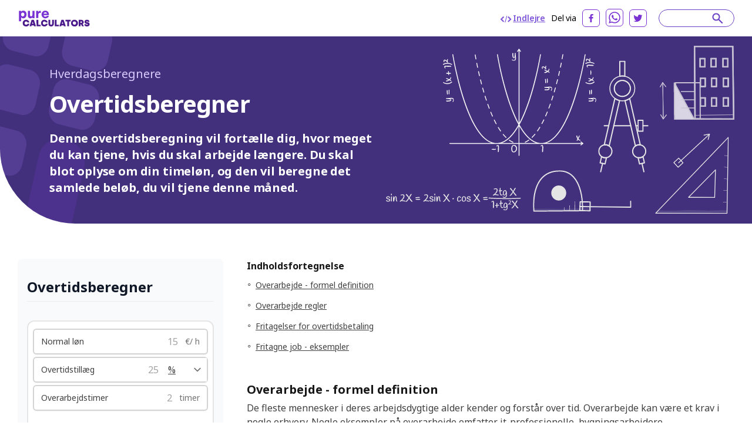

--- FILE ---
content_type: text/html; charset=utf-8
request_url: https://purecalculators.com/da/overtime-calculator
body_size: 24709
content:
<!DOCTYPE html><html lang="da"><head><meta charset="utf-8"><meta name="viewport" content="width=device-width"><title>Overtidsberegner | Længere Arbejdstid Beregner</title><link rel="icon" type="image/png" sizes="32x32" href="/favicon-32x32.png"><link rel="icon" type="image/png" sizes="16x16" href="/favicon-16x16.png"><link rel="manifest" href="/site.webmanifest"><link rel="mask-icon" href="/safari-pinned-tab.svg" color="#5bbad5"><meta name="msapplication-TileColor" content="#ffc40d"><meta name="theme-color" content="#ffffff"><meta name="robots" content="index, follow"><meta name="og:site_name" content="PureCalculators"><meta property="og:locale" content="da"><meta name="language" content="da"><meta property="og:title" content="Overtidsberegner | Længere Arbejdstid Beregner"><meta name="twitter:title" content="Overtidsberegner | Længere Arbejdstid Beregner"><meta property="og:type" content="website"><meta name="og:author" content="Parmis Kazemi"><meta name="article:section" content="life"><meta name="article:published_time" content="2022-07-18"><meta name="article:modified_time" content="2022-07-18"><meta name="article:tag" content="Liv"><meta name="article:tag" content="lommeregner"><meta name="twitter:card" content="summary_large_image"><meta name="twitter:site" content="@purecalculators"><meta name="twitter:creator" content="@purecalculators"><meta name="twitter:image" content="https://purecalculators.com/share.png"><meta property="og:image" content="https://purecalculators.com/share.png"><meta name="description" content="Denne overtidsberegning vil fortælle dig, hvor meget du kan tjene, hvis du skal arbejde længere. Du skal blot oplyse om din timeløn, og den vil beregne det samlede beløb, du vil tjene denne måned."><meta property="og:description" content="Denne overtidsberegning vil fortælle dig, hvor meget du kan tjene, hvis du skal arbejde længere. Du skal blot oplyse om din timeløn, og den vil beregne det samlede beløb, du vil tjene denne måned."><meta name="twitter:description" content="Denne overtidsberegning vil fortælle dig, hvor meget du kan tjene, hvis du skal arbejde længere. Du skal blot oplyse om din timeløn, og den vil beregne det samlede beløb, du vil tjene denne måned."><meta name="apple-mobile-web-app-capable" content="yes"><meta name="apple-mobile-web-app-status-bar-style" content="black"><meta name="apple-mobile-web-app-title" content="PureCalculators"><link rel="apple-touch-icon" href="https://purecalculators.com/apple-touch-icon.png"><link rel="canonical" href="https://purecalculators.com/da/overtime-calculator"><meta property="og:url" content="https://purecalculators.com/da/overtime-calculator"><link rel="alternate" hreflang="x-default" href="https://purecalculators.com/overtime-calculator"><link rel="alternate" hreflang="en" href="https://purecalculators.com/overtime-calculator"><link rel="alternate" hreflang="pt" href="https://purecalculators.com/pt/overtime-calculator"><link rel="alternate" hreflang="es" href="https://purecalculators.com/es/overtime-calculator"><link rel="alternate" hreflang="ru" href="https://purecalculators.com/ru/overtime-calculator"><link rel="alternate" hreflang="ar" href="https://purecalculators.com/ar/overtime-calculator"><link rel="alternate" hreflang="fr" href="https://purecalculators.com/fr/overtime-calculator"><link rel="alternate" hreflang="de" href="https://purecalculators.com/de/overtime-calculator"><link rel="alternate" hreflang="ja" href="https://purecalculators.com/ja/overtime-calculator"><link rel="alternate" hreflang="tr" href="https://purecalculators.com/tr/overtime-calculator"><link rel="alternate" hreflang="id" href="https://purecalculators.com/id/overtime-calculator"><link rel="alternate" hreflang="ro" href="https://purecalculators.com/ro/overtime-calculator"><link rel="alternate" hreflang="sk" href="https://purecalculators.com/sk/overtime-calculator"><link rel="alternate" hreflang="bg" href="https://purecalculators.com/bg/overtime-calculator"><link rel="alternate" hreflang="hr" href="https://purecalculators.com/hr/overtime-calculator"><link rel="alternate" hreflang="lt" href="https://purecalculators.com/lt/overtime-calculator"><link rel="alternate" hreflang="it" href="https://purecalculators.com/it/overtime-calculator"><link rel="alternate" hreflang="ms-MY" href="https://purecalculators.com/ms-MY/overtime-calculator"><link rel="alternate" hreflang="sv" href="https://purecalculators.com/sv/overtime-calculator"><link rel="alternate" hreflang="fi" href="https://purecalculators.com/fi/overtime-calculator"><link rel="alternate" hreflang="no" href="https://purecalculators.com/no/overtime-calculator"><link rel="alternate" hreflang="da" href="https://purecalculators.com/da/overtime-calculator"><link rel="alternate" hreflang="nl" href="https://purecalculators.com/nl/overtime-calculator"><link rel="alternate" hreflang="pl" href="https://purecalculators.com/pl/overtime-calculator"><link rel="alternate" hreflang="vi" href="https://purecalculators.com/vi/overtime-calculator"><link rel="alternate" hreflang="ko" href="https://purecalculators.com/ko/overtime-calculator"><link rel="alternate" hreflang="lv" href="https://purecalculators.com/lv/overtime-calculator"><link rel="alternate" hreflang="sr" href="https://purecalculators.com/sr/overtime-calculator"><link rel="alternate" hreflang="sl" href="https://purecalculators.com/sl/overtime-calculator"><link rel="alternate" hreflang="az" href="https://purecalculators.com/az/overtime-calculator"><link rel="alternate" hreflang="fa" href="https://purecalculators.com/fa/overtime-calculator"><link rel="alternate" hreflang="el" href="https://purecalculators.com/el/overtime-calculator"><link rel="alternate" hreflang="he" href="https://purecalculators.com/he/overtime-calculator"><link rel="alternate" hreflang="cs" href="https://purecalculators.com/cs/overtime-calculator"><link rel="alternate" hreflang="hu" href="https://purecalculators.com/hu/overtime-calculator"><link rel="alternate" hreflang="zh-CN" href="https://purecalculators.com/zh-CN/overtime-calculator"><link rel="alternate" hreflang="bn" href="https://purecalculators.com/bn/overtime-calculator"><link rel="alternate" hreflang="uk" href="https://purecalculators.com/uk/overtime-calculator"><link rel="alternate" hreflang="et" href="https://purecalculators.com/et/overtime-calculator"><meta name="next-head-count" content="75"><link rel="preconnect" href="https://fonts.googleapis.com"><link rel="preconnect" href="https://fonts.gstatic.com"><script src="https://g.ezodn.com/privacy/sa.cmp.js" data-cfasync="false"></script><script async="" src="https://www.googletagmanager.com/gtag/js?id=G-4YM13QNSF7"></script><script>
window.dataLayer = window.dataLayer || [];
function gtag(){dataLayer.push(arguments);}
gtag('js', new Date());
gtag('config', 'G-4YM13QNSF7', {
  page_path: window.location.pathname,
});
</script><link rel="preconnect" href="https://fonts.gstatic.com" crossorigin=""><script defer="" nomodule="" src="/_next/static/chunks/polyfills-c67a75d1b6f99dc8.js"></script><script src="/_next/static/chunks/webpack-68bd94e02564046b.js" defer=""></script><script src="/_next/static/chunks/framework-24218290e1b5df36.js" defer=""></script><script src="/_next/static/chunks/main-a3e7fed169e737f3.js" defer=""></script><script src="/_next/static/chunks/pages/_app-55009d0652dc1f94.js" defer=""></script><script src="/_next/static/chunks/425675-2d2c98024a64c08c.js" defer=""></script><script src="/_next/static/chunks/731721-e019beabad399f6d.js" defer=""></script><script src="/_next/static/chunks/364984-ff53dbf36fcec33e.js" defer=""></script><script src="/_next/static/chunks/826885-9bcb4c5e9168aeff.js" defer=""></script><script src="/_next/static/chunks/127345-e33cdb5c147df6f0.js" defer=""></script><script src="/_next/static/chunks/374366-1990d7fb29553684.js" defer=""></script><script src="/_next/static/chunks/pages/%5Bcalc%5D-ef06d8ef13b841d5.js" defer=""></script><script src="/_next/static/aMEZ9ONFlODP9IFNxZyqx/_buildManifest.js" defer=""></script><script src="/_next/static/aMEZ9ONFlODP9IFNxZyqx/_ssgManifest.js" defer=""></script><style>*,:after,:before{box-sizing:border-box;border:0 solid #e5e5e5}:after,:before{--tw-content:""}html{line-height:1.5;-webkit-text-size-adjust:100%;-moz-tab-size:4;-o-tab-size:4;tab-size:4;font-family:ui-sans-serif,system-ui,-apple-system,BlinkMacSystemFont,Segoe UI,Roboto,Helvetica Neue,Arial,Noto Sans,sans-serif,Apple Color Emoji,Segoe UI Emoji,Segoe UI Symbol,Noto Color Emoji;font-feature-settings:normal}body{margin:0;line-height:inherit}h2,h3,h4,h6{font-size:inherit;font-weight:inherit}a{color:inherit;text-decoration:inherit}strong{font-weight:bolder}table{text-indent:0;border-color:inherit;border-collapse:collapse}input,select{font-family:inherit;font-size:100%;font-weight:inherit;line-height:inherit;color:inherit;margin:0;padding:0}select{text-transform:none}h2,h3,h4,h6,p{margin:0}input::-moz-placeholder{color:#a3a3a3}input::placeholder{color:#a3a3a3}img,svg{display:block;vertical-align:middle}img{max-width:100%;height:auto}[type=number],select{-webkit-appearance:none;-moz-appearance:none;appearance:none;background-color:#fff;border-color:#737373;border-width:1px;border-radius:0;padding:.5rem .75rem;font-size:1rem;line-height:1.5rem;--tw-shadow:0 0 #0000}[type=number]:focus,select:focus{outline:2px solid transparent;outline-offset:2px;--tw-ring-inset:var(--tw-empty,/*!*/ /*!*/);--tw-ring-offset-width:0px;--tw-ring-offset-color:#fff;--tw-ring-color:#2563eb;--tw-ring-offset-shadow:var(--tw-ring-inset) 0 0 0 var(--tw-ring-offset-width) var(--tw-ring-offset-color);--tw-ring-shadow:var(--tw-ring-inset) 0 0 0 calc(1px + var(--tw-ring-offset-width)) var(--tw-ring-color);box-shadow:var(--tw-ring-offset-shadow),var(--tw-ring-shadow),var(--tw-shadow);border-color:#2563eb}input::-moz-placeholder{color:#737373;opacity:1}input::placeholder{color:#737373;opacity:1}select{background-image:url("data:image/svg+xml,%3csvg xmlns='http://www.w3.org/2000/svg' fill='none' viewBox='0 0 20 20'%3e%3cpath stroke='%23737373' stroke-linecap='round' stroke-linejoin='round' stroke-width='1.5' d='M6 8l4 4 4-4'/%3e%3c/svg%3e");background-position:right .5rem center;background-repeat:no-repeat;background-size:1.5em 1.5em;padding-right:2.5rem;-webkit-print-color-adjust:exact;print-color-adjust:exact}body{--tw-bg-opacity:1;background-color:rgb(255 255 255/var(--tw-bg-opacity));font-family:Noto Sans,sans-serif;font-size:18px;line-height:1.556;--tw-text-opacity:1;color:rgb(64 64 64/var(--tw-text-opacity))}.container{max-width:1300px;padding:0 24px;margin:0 auto}.container.md{max-width:1346px}*,:after,:before{--tw-border-spacing-x:0;--tw-border-spacing-y:0;--tw-translate-x:0;--tw-translate-y:0;--tw-rotate:0;--tw-skew-x:0;--tw-skew-y:0;--tw-scale-x:1;--tw-scale-y:1;--tw-pan-x: ;--tw-pan-y: ;--tw-pinch-zoom: ;--tw-scroll-snap-strictness:proximity;--tw-ordinal: ;--tw-slashed-zero: ;--tw-numeric-figure: ;--tw-numeric-spacing: ;--tw-numeric-fraction: ;--tw-ring-inset: ;--tw-ring-offset-width:0px;--tw-ring-offset-color:#fff;--tw-ring-color:rgba(59,130,246,.5);--tw-ring-offset-shadow:0 0 #0000;--tw-ring-shadow:0 0 #0000;--tw-shadow:0 0 #0000;--tw-shadow-colored:0 0 #0000;--tw-blur: ;--tw-brightness: ;--tw-contrast: ;--tw-grayscale: ;--tw-hue-rotate: ;--tw-invert: ;--tw-saturate: ;--tw-sepia: ;--tw-drop-shadow: ;--tw-backdrop-blur: ;--tw-backdrop-brightness: ;--tw-backdrop-contrast: ;--tw-backdrop-grayscale: ;--tw-backdrop-hue-rotate: ;--tw-backdrop-invert: ;--tw-backdrop-opacity: ;--tw-backdrop-saturate: ;--tw-backdrop-sepia: }select{background-position:right .25rem center;padding-left:.75rem;padding-right:1.5rem}nav{position:relative;--tw-bg-opacity:1;--tw-text-opacity:1;color:rgb(0 0 0/var(--tw-text-opacity))}nav{background-color:rgb(255 255 255/var(--tw-bg-opacity))}footer{--tw-text-opacity:1;color:rgb(163 163 163/var(--tw-text-opacity));background:#1d222a;padding:53px 0;position:relative}footer .container{max-width:1238px!important}footer .clickable{display:inline-block;vertical-align:top;font-size:13px;line-height:1rem;margin:6px 16px 6px 0}footer .clickable:focus,footer .clickable:hover{opacity:.7}@media (min-width:768px){.container{padding:0 15px}}@media (max-width:799px){.thing-vertical-md{display:flex;height:100px;min-height:100px;margin:10px 0 0}}.modal-container{align-items:center;background:rgba(0,0,0,.5);bottom:0;cursor:pointer;display:none;justify-content:center;left:0;position:fixed;right:0;top:0;z-index:1100}.modal-close{cursor:pointer;position:absolute;right:10px;top:10px}.modal-content{background:#fff;border-radius:5px;cursor:default;min-height:300px;max-width:80%;min-width:300px;padding:15px 20px;position:relative;z-index:10}@media (max-width:767px){footer{padding:32px 0}footer .clickable{margin:6px 10px}.modal-content{max-width:90%}}.input-calculator-container{position:relative;margin-top:.25rem;display:flex;border-radius:.375rem;border-width:2px;--tw-shadow:0 1px 2px 0 rgba(0,0,0,.05);--tw-shadow-colored:0 1px 2px 0 var(--tw-shadow-color);box-shadow:var(--tw-ring-offset-shadow,0 0 #0000),var(--tw-ring-shadow,0 0 #0000),var(--tw-shadow)}input::-webkit-date-and-time-value{height:1.5em}.input-calculator-label{pointer-events:none;display:flex;align-items:center;padding-left:.75rem}.input-calculator{display:block;width:100%;border-width:0;border-color:transparent;background-color:transparent;padding-left:.75rem;padding-right:.75rem;text-align:right}.input-calculator::-moz-placeholder{--tw-placeholder-opacity:1;color:rgb(163 163 163/var(--tw-placeholder-opacity))}.input-calculator::placeholder{--tw-placeholder-opacity:1;color:rgb(163 163 163/var(--tw-placeholder-opacity))}.input-calculator:focus{border-color:transparent;--tw-ring-color:transparent}.text-title,h2,h3,h4,h6{font-weight:700;line-height:1.25;--tw-text-opacity:1;color:rgb(23 23 23/var(--tw-text-opacity))}h2{font-size:1.25rem}h2,h3{line-height:1.75rem}h3{font-size:1.125rem}h4{font-size:1rem;line-height:1.5rem}@media (min-width:768px){h2{font-size:1.875rem;line-height:2.25rem}h3{font-size:1.25rem;line-height:1.75rem}.container{padding:0 30px}}.pointer-events-none{pointer-events:none}.relative{position:relative}.inset-x-0{right:0;left:0}.z-20{z-index:20}.z-\[9999\]{z-index:9999}.clear-both{clear:both}.-mx-6{margin-left:-1.5rem;margin-right:-1.5rem}.-mx-\[10px\]{margin-left:-10px;margin-right:-10px}.-my-\[16px\]{margin-top:-16px;margin-bottom:-16px}.mx-auto{margin-left:auto;margin-right:auto}.mb-1{margin-bottom:.25rem}.mb-12{margin-bottom:3rem}.mb-2{margin-bottom:.5rem}.mb-3{margin-bottom:.75rem}.mb-4{margin-bottom:1rem}.mb-5{margin-bottom:1.25rem}.mb-6{margin-bottom:1.5rem}.mb-8{margin-bottom:2rem}.mb-\[17px\]{margin-bottom:17px}.mb-\[18px\]{margin-bottom:18px}.mb-\[21px\]{margin-bottom:21px}.mb-\[22px\]{margin-bottom:22px}.mb-\[27px\]{margin-bottom:27px}.mb-\[5px\]{margin-bottom:5px}.mb-\[6px\]{margin-bottom:6px}.mr-0\.5{margin-right:.125rem}.mr-2{margin-right:.5rem}.mr-6{margin-right:1.5rem}.mr-\[10px\]{margin-right:10px}.mt-1{margin-top:.25rem}.mt-4{margin-top:1rem}.mt-5{margin-top:1.25rem}.mt-\[31px\]{margin-top:31px}.mt-\[3px\]{margin-top:3px}.mt-\[60px\]{margin-top:60px}.mt-auto{margin-top:auto}.block{display:block}.flex{display:flex}.hidden{display:none}.h-5{height:1.25rem}.w-1\/2{width:50%}.w-5{width:1.25rem}.w-full{width:100%}.max-w-\[1032px\]{max-width:1032px}.max-w-\[1212px\]{max-width:1212px}.max-w-\[1372px\]{max-width:1372px}.max-w-\[600px\]{max-width:600px}.flex-1{flex:1 1}.flex-grow{flex-grow:1}.cursor-pointer{cursor:pointer}.flex-col{flex-direction:column}.flex-wrap{flex-wrap:wrap}.items-center{align-items:center}.justify-start{justify-content:flex-start}.justify-end{justify-content:flex-end}.justify-center{justify-content:center}.justify-between{justify-content:space-between}.overflow-hidden{overflow:hidden}.whitespace-pre{white-space:pre}.rounded-\[8px\]{border-radius:8px}.rounded-full{border-radius:9999px}.rounded-xl{border-radius:.75rem}.rounded-bl-\[128px\]{border-bottom-left-radius:128px}.border-0{border-width:0}.border-2{border-width:2px}.border-b{border-bottom-width:1px}.border-b-\[3px\]{border-bottom-width:3px}.border-gray-300{--tw-border-opacity:1;border-color:rgb(212 212 212/var(--tw-border-opacity))}.border-grey-800{--tw-border-opacity:1;border-color:rgb(234 236 240/var(--tw-border-opacity))}.border-purple-200{--tw-border-opacity:1;border-color:rgb(105 65 198/var(--tw-border-opacity))}.border-purple-700a20{border-color:rgba(179,138,255,.2)}.bg-grey-1000{--tw-bg-opacity:1;background-color:rgb(252 250 255/var(--tw-bg-opacity))}.bg-grey-900{--tw-bg-opacity:1;background-color:rgb(249 250 251/var(--tw-bg-opacity))}.bg-purple-900{--tw-bg-opacity:1;background-color:rgb(66 48 125/var(--tw-bg-opacity))}.bg-white{--tw-bg-opacity:1;background-color:rgb(255 255 255/var(--tw-bg-opacity))}.fill-current{fill:currentColor}.p-2{padding:.5rem}.p-\[22px\]{padding:22px}.px-4{padding-left:1rem;padding-right:1rem}.px-6{padding-left:1.5rem;padding-right:1.5rem}.px-\[10px\]{padding-left:10px;padding-right:10px}.py-2{padding-top:.5rem;padding-bottom:.5rem}.py-8{padding-top:2rem;padding-bottom:2rem}.py-\[16px\]{padding-top:16px;padding-bottom:16px}.py-\[30px\]{padding-top:30px;padding-bottom:30px}.pb-10{padding-bottom:2.5rem}.pb-2{padding-bottom:.5rem}.pb-4{padding-bottom:1rem}.pb-6{padding-bottom:1.5rem}.pb-\[14px\]{padding-bottom:14px}.pb-\[20px\]{padding-bottom:20px}.pb-\[30px\]{padding-bottom:30px}.pl-1{padding-left:.25rem}.pl-3{padding-left:.75rem}.pl-\[62px\]{padding-left:62px}.pr-3{padding-right:.75rem}.pr-5{padding-right:1.25rem}.pr-6{padding-right:1.5rem}.pt-10{padding-top:2.5rem}.pt-5{padding-top:1.25rem}.pt-6{padding-top:1.5rem}.pt-8{padding-top:2rem}.pt-\[10px\]{padding-top:10px}.pt-\[61px\]{padding-top:61px}.pt-\[7px\]{padding-top:7px}.text-center{text-align:center}.font-noto-sans{font-family:Noto Sans,sans-serif}.text-2xl{font-size:1.5rem;line-height:2rem}.text-\[14px\]{font-size:14px}.text-\[16px\]{font-size:16px}.text-\[20px\]{font-size:20px}.text-\[30px\]{font-size:30px}.text-base{font-size:1rem;line-height:1.5rem}.text-h2{line-height:1.2;letter-spacing:-.9px;font-weight:700}.text-h2{font-size:40px}.text-lg{font-size:1.125rem;line-height:1.75rem}.text-sm{font-size:.875rem;line-height:1.25rem}.text-xl{font-size:1.25rem;line-height:1.75rem}.text-xs{font-size:.75rem;line-height:1rem}.font-bold{font-weight:700}.font-semibold{font-weight:600}.uppercase{text-transform:uppercase}.leading-\[1\.35\]{line-height:1.35}.leading-\[1\.467\]{line-height:1.467}.leading-\[1\.4\]{line-height:1.4}.leading-\[1\.5\]{line-height:1.5}.leading-\[2\]{line-height:2}.leading-normal{line-height:1.5}.tracking-\[-0\.16px\]{letter-spacing:-.16px}.tracking-\[-0\.318px\]{letter-spacing:-.318px}.tracking-normal{letter-spacing:0}.text-black{--tw-text-opacity:1;color:rgb(0 0 0/var(--tw-text-opacity))}.text-dark-grey-100{--tw-text-opacity:1;color:rgb(64 64 64/var(--tw-text-opacity))}.text-dark-grey-200{--tw-text-opacity:1;color:rgb(23 23 23/var(--tw-text-opacity))}.text-dark-grey-300{--tw-text-opacity:1;color:rgb(16 24 40/var(--tw-text-opacity))}.text-dark-grey-400{--tw-text-opacity:1;color:rgb(71 84 103/var(--tw-text-opacity))}.text-dark-grey-700{--tw-text-opacity:1;color:rgb(82 82 82/var(--tw-text-opacity))}.text-gray-400{--tw-text-opacity:1;color:rgb(163 163 163/var(--tw-text-opacity))}.text-gray-500{--tw-text-opacity:1;color:rgb(115 115 115/var(--tw-text-opacity))}.text-gray-600{--tw-text-opacity:1;color:rgb(82 82 82/var(--tw-text-opacity))}.text-gray-700{--tw-text-opacity:1;color:rgb(64 64 64/var(--tw-text-opacity))}.text-purple-1100{--tw-text-opacity:1;color:rgb(219 202 255/var(--tw-text-opacity))}.text-purple-200{--tw-text-opacity:1;color:rgb(105 65 198/var(--tw-text-opacity))}.text-purple-500{--tw-text-opacity:1;color:rgb(127 86 217/var(--tw-text-opacity))}.text-purple-700{--tw-text-opacity:1;color:rgb(179 138 255/var(--tw-text-opacity))}.text-white{--tw-text-opacity:1;color:rgb(255 255 255/var(--tw-text-opacity))}.underline{text-decoration-line:underline}.shadow-sm{--tw-shadow:0 1px 2px 0 rgba(0,0,0,.05);--tw-shadow-colored:0 1px 2px 0 var(--tw-shadow-color)}.shadow-sm{box-shadow:var(--tw-ring-offset-shadow,0 0 #0000),var(--tw-ring-shadow,0 0 #0000),var(--tw-shadow)}.transition-all{transition-property:all;transition-timing-function:cubic-bezier(.4,0,.2,1);transition-duration:.15s}.hover\:text-purple-300:hover{--tw-text-opacity:1;color:rgb(158 119 237/var(--tw-text-opacity))}.hover\:underline:hover{text-decoration-line:underline}.hover\:no-underline:hover{text-decoration-line:none}.hover\:opacity-75:hover{opacity:.75}@media (min-width:640px){.sm\:mx-2{margin-left:.5rem;margin-right:.5rem}.sm\:flex{display:flex}.sm\:text-sm{font-size:.875rem;line-height:1.25rem}}@media (min-width:768px){.md\:-my-\[10px\]{margin-top:-10px;margin-bottom:-10px}.md\:-my-\[16px\]{margin-top:-16px;margin-bottom:-16px}.md\:mx-0{margin-left:0;margin-right:0}.md\:mb-0{margin-bottom:0}.md\:mb-2{margin-bottom:.5rem}.md\:mb-4{margin-bottom:1rem}.md\:mb-\[10px\]{margin-bottom:10px}.md\:mb-\[83px\]{margin-bottom:83px}.md\:mr-8{margin-right:2rem}.md\:mt-0{margin-top:0}.md\:block{display:block}.md\:flex{display:flex}.md\:w-1\/2{width:50%}.md\:w-\[218px\]{width:218px}.md\:w-\[260px\]{width:260px}.md\:max-w-\[672px\]{max-width:672px}.md\:flex-wrap{flex-wrap:wrap}.md\:border-t{border-top-width:1px}.md\:border-none{border-style:none}.md\:border-grey-400{--tw-border-opacity:1;border-color:rgb(212 212 212/var(--tw-border-opacity))}.md\:bg-transparent{background-color:transparent}.md\:px-0{padding-left:0;padding-right:0}.md\:py-\[10px\]{padding-top:10px;padding-bottom:10px}.md\:py-\[16px\]{padding-top:16px;padding-bottom:16px}.md\:py-\[60px\]{padding-top:60px;padding-bottom:60px}.md\:py-\[90px\]{padding-top:90px;padding-bottom:90px}.md\:pb-0{padding-bottom:0}.md\:pb-\[50px\]{padding-bottom:50px}.md\:pb-\[60px\]{padding-bottom:60px}.md\:pb-\[96px\]{padding-bottom:96px}.md\:pl-0{padding-left:0}.md\:pr-5{padding-right:1.25rem}.md\:pt-0{padding-top:0}.md\:text-left{text-align:left}.md\:text-2xl{font-size:1.5rem;line-height:2rem}.md\:text-\[24px\]{font-size:24px}.md\:font-bold{font-weight:700}.md\:leading-\[1\.20\]{line-height:1.2}.md\:text-white{--tw-text-opacity:1;color:rgb(255 255 255/var(--tw-text-opacity))}}@media (min-width:1024px){.lg\:w-\[304px\]{width:304px}.lg\:w-\[336px\]{width:336px}.lg\:w-\[350px\]{width:350px}.lg\:pb-0{padding-bottom:0}.lg\:pl-5{padding-left:1.25rem}}@media (min-width:1280px){.xl\:w-\[308px\]{width:308px}.xl\:w-\[418px\]{width:418px}.xl\:w-\[593px\]{width:593px}.xl\:pl-10{padding-left:2.5rem}.xl\:pl-\[54px\]{padding-left:54px}}[class*=hero-]:before{content:"";background:url(/_next/static/media/bg-hero.543db1ca.svg) no-repeat 0 0/100% auto;position:absolute;top:0;right:0;bottom:-300px;left:0;pointer-events:none}.hero-details:before{background-image:none}.hero-details:after{content:"";position:absolute;left:0;top:0}.hero-details:after{background:url(/_next/static/media/illustration02.b5cf787a.svg) no-repeat 0 0/358px 440px;width:358px;height:440px;left:-167px;top:-79px}@media (max-width:767px){.text-h2{font-size:32px}.hero-details:after{content:none}}body{font-family:BlinkMacSystemFont,-apple-system,Noto Sans,Roboto,Helvetica Neue,Arial,sans-serif,Apple Color Emoji,Segoe UI Emoji,Segoe UI Symbol,Noto Color Emoji;font-weight:400;word-wrap:break-word;-webkit-font-smoothing:antialiased;-moz-osx-font-smoothing:grayscale}.toc{display:inline-block;padding-top:.4rem;padding-bottom:.4rem;padding-left:.5rem;font-size:1rem;line-height:1.5rem;text-decoration-line:underline}@media (min-width:768px){.toc{font-size:.875rem;line-height:1.25rem}}</style><link rel="stylesheet" href="/_next/static/css/ce14325d43474947.css" data-n-g="" media="print" onload="this.media='all'"><noscript><link rel="stylesheet" href="/_next/static/css/ce14325d43474947.css"></noscript><noscript data-n-css=""></noscript><style id="__jsx-25dd005f244980bb">.nav-logo.jsx-25dd005f244980bb{display:block;height:30px;width:124px}nav.jsx-25dd005f244980bb{padding:15px 60px}@media(max-width:1280px){.nav.jsx-25dd005f244980bb{padding:15px 30px}}@media(max-width:767px){.nav.jsx-25dd005f244980bb{padding:16px 24px}.nav-logo.jsx-25dd005f244980bb{height:30px;width:124px}}</style><style id="__jsx-2105737182">#thing-129{position:relative;overflow:hidden;
          display: none;
        }</style><style id="__jsx-1858005397">#thing-133{position:relative;overflow:hidden;
          display: none;
        }</style><style id="__jsx-1454470770">#thing-134{position:relative;overflow:hidden;
          display: none;
        }</style><style id="__jsx-3022690554">#thing-138{position:relative;overflow:hidden;position: sticky; top: 10px;
          display: none;
        }</style><style id="__jsx-319098097">#thing-140{position:relative;overflow:hidden;
          display: none;
        }</style><style id="__jsx-1939914517">#thing-137{position:relative;overflow:hidden;position: sticky; top: 10px;
          display: none;
        }</style><style id="__jsx-3594066431">@media(min-width:768px){.calculator-component.jsx-3594066431{margin-right:40px;min-width:310px;width:310px}}</style><style id="__jsx-1869975899">#thing-139{position:relative;overflow:hidden;position: sticky; top: 10px;
          display: none;
        }</style><style id="__jsx-2d65909889adfafc">.footer-logo.jsx-2d65909889adfafc{display:block}.logo.jsx-2d65909889adfafc{font-weight:700;font-size:16px;padding-top:20px;padding-bottom:20px}</style><style id="__jsx-43013d48d08af43a">.site-content.jsx-43013d48d08af43a{min-height:85vh}</style><style data-href="https://fonts.googleapis.com/css2?family=Inter:ital,opsz,wght@0,14..32,100..900;1,14..32,100..900&amp;family=Noto+Sans:ital,wght@0,100..900;1,100..900&amp;display=swap">@font-face{font-family:'Inter';font-style:italic;font-weight:100;font-display:swap;src:url(https://fonts.gstatic.com/s/inter/v18/UcCM3FwrK3iLTcvneQg7Ca725JhhKnNqk4j1ebLhAm8SrXTc2dphjg.woff) format('woff')}@font-face{font-family:'Inter';font-style:italic;font-weight:100;font-display:swap;src:url(https://fonts.gstatic.com/s/inter/v18/UcCM3FwrK3iLTcvneQg7Ca725JhhKnOKk4j1ebLhAm8SrXTc2dphjg.woff) format('woff')}@font-face{font-family:'Inter';font-style:italic;font-weight:100;font-display:swap;src:url(https://fonts.gstatic.com/s/inter/v18/UcCM3FwrK3iLTcvneQg7Ca725JhhKnOCk4j1ebLhAm8SrXTc2dphjg.woff) format('woff')}@font-face{font-family:'Inter';font-style:italic;font-weight:100;font-display:swap;src:url(https://fonts.gstatic.com/s/inter/v18/UcCM3FwrK3iLTcvneQg7Ca725JhhKnOak4j1ebLhAm8SrXTc2dphjg.woff) format('woff')}@font-face{font-family:'Inter';font-style:italic;font-weight:100;font-display:swap;src:url(https://fonts.gstatic.com/s/inter/v18/UcCM3FwrK3iLTcvneQg7Ca725JhhKnOqk4j1ebLhAm8SrXTc2dphjg.woff) format('woff')}@font-face{font-family:'Inter';font-style:italic;font-weight:100;font-display:swap;src:url(https://fonts.gstatic.com/s/inter/v18/UcCM3FwrK3iLTcvneQg7Ca725JhhKnPKk4j1ebLhAm8SrXTc2dphjg.woff) format('woff')}@font-face{font-family:'Inter';font-style:italic;font-weight:100;font-display:swap;src:url(https://fonts.gstatic.com/s/inter/v18/UcCM3FwrK3iLTcvneQg7Ca725JhhKnPqk4j1ebLhAm8SrXTc2dphjg.woff) format('woff')}@font-face{font-family:'Inter';font-style:italic;font-weight:200;font-display:swap;src:url(https://fonts.gstatic.com/s/inter/v18/UcCM3FwrK3iLTcvneQg7Ca725JhhKnNqk4j1ebLhAm8SrXTcWdthjg.woff) format('woff')}@font-face{font-family:'Inter';font-style:italic;font-weight:200;font-display:swap;src:url(https://fonts.gstatic.com/s/inter/v18/UcCM3FwrK3iLTcvneQg7Ca725JhhKnOKk4j1ebLhAm8SrXTcWdthjg.woff) format('woff')}@font-face{font-family:'Inter';font-style:italic;font-weight:200;font-display:swap;src:url(https://fonts.gstatic.com/s/inter/v18/UcCM3FwrK3iLTcvneQg7Ca725JhhKnOCk4j1ebLhAm8SrXTcWdthjg.woff) format('woff')}@font-face{font-family:'Inter';font-style:italic;font-weight:200;font-display:swap;src:url(https://fonts.gstatic.com/s/inter/v18/UcCM3FwrK3iLTcvneQg7Ca725JhhKnOak4j1ebLhAm8SrXTcWdthjg.woff) format('woff')}@font-face{font-family:'Inter';font-style:italic;font-weight:200;font-display:swap;src:url(https://fonts.gstatic.com/s/inter/v18/UcCM3FwrK3iLTcvneQg7Ca725JhhKnOqk4j1ebLhAm8SrXTcWdthjg.woff) format('woff')}@font-face{font-family:'Inter';font-style:italic;font-weight:200;font-display:swap;src:url(https://fonts.gstatic.com/s/inter/v18/UcCM3FwrK3iLTcvneQg7Ca725JhhKnPKk4j1ebLhAm8SrXTcWdthjg.woff) format('woff')}@font-face{font-family:'Inter';font-style:italic;font-weight:200;font-display:swap;src:url(https://fonts.gstatic.com/s/inter/v18/UcCM3FwrK3iLTcvneQg7Ca725JhhKnPqk4j1ebLhAm8SrXTcWdthjg.woff) format('woff')}@font-face{font-family:'Inter';font-style:italic;font-weight:300;font-display:swap;src:url(https://fonts.gstatic.com/s/inter/v18/UcCM3FwrK3iLTcvneQg7Ca725JhhKnNqk4j1ebLhAm8SrXTch9thjg.woff) format('woff')}@font-face{font-family:'Inter';font-style:italic;font-weight:300;font-display:swap;src:url(https://fonts.gstatic.com/s/inter/v18/UcCM3FwrK3iLTcvneQg7Ca725JhhKnOKk4j1ebLhAm8SrXTch9thjg.woff) format('woff')}@font-face{font-family:'Inter';font-style:italic;font-weight:300;font-display:swap;src:url(https://fonts.gstatic.com/s/inter/v18/UcCM3FwrK3iLTcvneQg7Ca725JhhKnOCk4j1ebLhAm8SrXTch9thjg.woff) format('woff')}@font-face{font-family:'Inter';font-style:italic;font-weight:300;font-display:swap;src:url(https://fonts.gstatic.com/s/inter/v18/UcCM3FwrK3iLTcvneQg7Ca725JhhKnOak4j1ebLhAm8SrXTch9thjg.woff) format('woff')}@font-face{font-family:'Inter';font-style:italic;font-weight:300;font-display:swap;src:url(https://fonts.gstatic.com/s/inter/v18/UcCM3FwrK3iLTcvneQg7Ca725JhhKnOqk4j1ebLhAm8SrXTch9thjg.woff) format('woff')}@font-face{font-family:'Inter';font-style:italic;font-weight:300;font-display:swap;src:url(https://fonts.gstatic.com/s/inter/v18/UcCM3FwrK3iLTcvneQg7Ca725JhhKnPKk4j1ebLhAm8SrXTch9thjg.woff) format('woff')}@font-face{font-family:'Inter';font-style:italic;font-weight:300;font-display:swap;src:url(https://fonts.gstatic.com/s/inter/v18/UcCM3FwrK3iLTcvneQg7Ca725JhhKnPqk4j1ebLhAm8SrXTch9thjg.woff) format('woff')}@font-face{font-family:'Inter';font-style:italic;font-weight:400;font-display:swap;src:url(https://fonts.gstatic.com/s/inter/v18/UcCM3FwrK3iLTcvneQg7Ca725JhhKnNqk4j1ebLhAm8SrXTc2dthjg.woff) format('woff')}@font-face{font-family:'Inter';font-style:italic;font-weight:400;font-display:swap;src:url(https://fonts.gstatic.com/s/inter/v18/UcCM3FwrK3iLTcvneQg7Ca725JhhKnOKk4j1ebLhAm8SrXTc2dthjg.woff) format('woff')}@font-face{font-family:'Inter';font-style:italic;font-weight:400;font-display:swap;src:url(https://fonts.gstatic.com/s/inter/v18/UcCM3FwrK3iLTcvneQg7Ca725JhhKnOCk4j1ebLhAm8SrXTc2dthjg.woff) format('woff')}@font-face{font-family:'Inter';font-style:italic;font-weight:400;font-display:swap;src:url(https://fonts.gstatic.com/s/inter/v18/UcCM3FwrK3iLTcvneQg7Ca725JhhKnOak4j1ebLhAm8SrXTc2dthjg.woff) format('woff')}@font-face{font-family:'Inter';font-style:italic;font-weight:400;font-display:swap;src:url(https://fonts.gstatic.com/s/inter/v18/UcCM3FwrK3iLTcvneQg7Ca725JhhKnOqk4j1ebLhAm8SrXTc2dthjg.woff) format('woff')}@font-face{font-family:'Inter';font-style:italic;font-weight:400;font-display:swap;src:url(https://fonts.gstatic.com/s/inter/v18/UcCM3FwrK3iLTcvneQg7Ca725JhhKnPKk4j1ebLhAm8SrXTc2dthjg.woff) format('woff')}@font-face{font-family:'Inter';font-style:italic;font-weight:400;font-display:swap;src:url(https://fonts.gstatic.com/s/inter/v18/UcCM3FwrK3iLTcvneQg7Ca725JhhKnPqk4j1ebLhAm8SrXTc2dthjg.woff) format('woff')}@font-face{font-family:'Inter';font-style:italic;font-weight:500;font-display:swap;src:url(https://fonts.gstatic.com/s/inter/v18/UcCM3FwrK3iLTcvneQg7Ca725JhhKnNqk4j1ebLhAm8SrXTc69thjg.woff) format('woff')}@font-face{font-family:'Inter';font-style:italic;font-weight:500;font-display:swap;src:url(https://fonts.gstatic.com/s/inter/v18/UcCM3FwrK3iLTcvneQg7Ca725JhhKnOKk4j1ebLhAm8SrXTc69thjg.woff) format('woff')}@font-face{font-family:'Inter';font-style:italic;font-weight:500;font-display:swap;src:url(https://fonts.gstatic.com/s/inter/v18/UcCM3FwrK3iLTcvneQg7Ca725JhhKnOCk4j1ebLhAm8SrXTc69thjg.woff) format('woff')}@font-face{font-family:'Inter';font-style:italic;font-weight:500;font-display:swap;src:url(https://fonts.gstatic.com/s/inter/v18/UcCM3FwrK3iLTcvneQg7Ca725JhhKnOak4j1ebLhAm8SrXTc69thjg.woff) format('woff')}@font-face{font-family:'Inter';font-style:italic;font-weight:500;font-display:swap;src:url(https://fonts.gstatic.com/s/inter/v18/UcCM3FwrK3iLTcvneQg7Ca725JhhKnOqk4j1ebLhAm8SrXTc69thjg.woff) format('woff')}@font-face{font-family:'Inter';font-style:italic;font-weight:500;font-display:swap;src:url(https://fonts.gstatic.com/s/inter/v18/UcCM3FwrK3iLTcvneQg7Ca725JhhKnPKk4j1ebLhAm8SrXTc69thjg.woff) format('woff')}@font-face{font-family:'Inter';font-style:italic;font-weight:500;font-display:swap;src:url(https://fonts.gstatic.com/s/inter/v18/UcCM3FwrK3iLTcvneQg7Ca725JhhKnPqk4j1ebLhAm8SrXTc69thjg.woff) format('woff')}@font-face{font-family:'Inter';font-style:italic;font-weight:600;font-display:swap;src:url(https://fonts.gstatic.com/s/inter/v18/UcCM3FwrK3iLTcvneQg7Ca725JhhKnNqk4j1ebLhAm8SrXTcB9xhjg.woff) format('woff')}@font-face{font-family:'Inter';font-style:italic;font-weight:600;font-display:swap;src:url(https://fonts.gstatic.com/s/inter/v18/UcCM3FwrK3iLTcvneQg7Ca725JhhKnOKk4j1ebLhAm8SrXTcB9xhjg.woff) format('woff')}@font-face{font-family:'Inter';font-style:italic;font-weight:600;font-display:swap;src:url(https://fonts.gstatic.com/s/inter/v18/UcCM3FwrK3iLTcvneQg7Ca725JhhKnOCk4j1ebLhAm8SrXTcB9xhjg.woff) format('woff')}@font-face{font-family:'Inter';font-style:italic;font-weight:600;font-display:swap;src:url(https://fonts.gstatic.com/s/inter/v18/UcCM3FwrK3iLTcvneQg7Ca725JhhKnOak4j1ebLhAm8SrXTcB9xhjg.woff) format('woff')}@font-face{font-family:'Inter';font-style:italic;font-weight:600;font-display:swap;src:url(https://fonts.gstatic.com/s/inter/v18/UcCM3FwrK3iLTcvneQg7Ca725JhhKnOqk4j1ebLhAm8SrXTcB9xhjg.woff) format('woff')}@font-face{font-family:'Inter';font-style:italic;font-weight:600;font-display:swap;src:url(https://fonts.gstatic.com/s/inter/v18/UcCM3FwrK3iLTcvneQg7Ca725JhhKnPKk4j1ebLhAm8SrXTcB9xhjg.woff) format('woff')}@font-face{font-family:'Inter';font-style:italic;font-weight:600;font-display:swap;src:url(https://fonts.gstatic.com/s/inter/v18/UcCM3FwrK3iLTcvneQg7Ca725JhhKnPqk4j1ebLhAm8SrXTcB9xhjg.woff) format('woff')}@font-face{font-family:'Inter';font-style:italic;font-weight:700;font-display:swap;src:url(https://fonts.gstatic.com/s/inter/v18/UcCM3FwrK3iLTcvneQg7Ca725JhhKnNqk4j1ebLhAm8SrXTcPtxhjg.woff) format('woff')}@font-face{font-family:'Inter';font-style:italic;font-weight:700;font-display:swap;src:url(https://fonts.gstatic.com/s/inter/v18/UcCM3FwrK3iLTcvneQg7Ca725JhhKnOKk4j1ebLhAm8SrXTcPtxhjg.woff) format('woff')}@font-face{font-family:'Inter';font-style:italic;font-weight:700;font-display:swap;src:url(https://fonts.gstatic.com/s/inter/v18/UcCM3FwrK3iLTcvneQg7Ca725JhhKnOCk4j1ebLhAm8SrXTcPtxhjg.woff) format('woff')}@font-face{font-family:'Inter';font-style:italic;font-weight:700;font-display:swap;src:url(https://fonts.gstatic.com/s/inter/v18/UcCM3FwrK3iLTcvneQg7Ca725JhhKnOak4j1ebLhAm8SrXTcPtxhjg.woff) format('woff')}@font-face{font-family:'Inter';font-style:italic;font-weight:700;font-display:swap;src:url(https://fonts.gstatic.com/s/inter/v18/UcCM3FwrK3iLTcvneQg7Ca725JhhKnOqk4j1ebLhAm8SrXTcPtxhjg.woff) format('woff')}@font-face{font-family:'Inter';font-style:italic;font-weight:700;font-display:swap;src:url(https://fonts.gstatic.com/s/inter/v18/UcCM3FwrK3iLTcvneQg7Ca725JhhKnPKk4j1ebLhAm8SrXTcPtxhjg.woff) format('woff')}@font-face{font-family:'Inter';font-style:italic;font-weight:700;font-display:swap;src:url(https://fonts.gstatic.com/s/inter/v18/UcCM3FwrK3iLTcvneQg7Ca725JhhKnPqk4j1ebLhAm8SrXTcPtxhjg.woff) format('woff')}@font-face{font-family:'Inter';font-style:italic;font-weight:800;font-display:swap;src:url(https://fonts.gstatic.com/s/inter/v18/UcCM3FwrK3iLTcvneQg7Ca725JhhKnNqk4j1ebLhAm8SrXTcWdxhjg.woff) format('woff')}@font-face{font-family:'Inter';font-style:italic;font-weight:800;font-display:swap;src:url(https://fonts.gstatic.com/s/inter/v18/UcCM3FwrK3iLTcvneQg7Ca725JhhKnOKk4j1ebLhAm8SrXTcWdxhjg.woff) format('woff')}@font-face{font-family:'Inter';font-style:italic;font-weight:800;font-display:swap;src:url(https://fonts.gstatic.com/s/inter/v18/UcCM3FwrK3iLTcvneQg7Ca725JhhKnOCk4j1ebLhAm8SrXTcWdxhjg.woff) format('woff')}@font-face{font-family:'Inter';font-style:italic;font-weight:800;font-display:swap;src:url(https://fonts.gstatic.com/s/inter/v18/UcCM3FwrK3iLTcvneQg7Ca725JhhKnOak4j1ebLhAm8SrXTcWdxhjg.woff) format('woff')}@font-face{font-family:'Inter';font-style:italic;font-weight:800;font-display:swap;src:url(https://fonts.gstatic.com/s/inter/v18/UcCM3FwrK3iLTcvneQg7Ca725JhhKnOqk4j1ebLhAm8SrXTcWdxhjg.woff) format('woff')}@font-face{font-family:'Inter';font-style:italic;font-weight:800;font-display:swap;src:url(https://fonts.gstatic.com/s/inter/v18/UcCM3FwrK3iLTcvneQg7Ca725JhhKnPKk4j1ebLhAm8SrXTcWdxhjg.woff) format('woff')}@font-face{font-family:'Inter';font-style:italic;font-weight:800;font-display:swap;src:url(https://fonts.gstatic.com/s/inter/v18/UcCM3FwrK3iLTcvneQg7Ca725JhhKnPqk4j1ebLhAm8SrXTcWdxhjg.woff) format('woff')}@font-face{font-family:'Inter';font-style:italic;font-weight:900;font-display:swap;src:url(https://fonts.gstatic.com/s/inter/v18/UcCM3FwrK3iLTcvneQg7Ca725JhhKnNqk4j1ebLhAm8SrXTccNxhjg.woff) format('woff')}@font-face{font-family:'Inter';font-style:italic;font-weight:900;font-display:swap;src:url(https://fonts.gstatic.com/s/inter/v18/UcCM3FwrK3iLTcvneQg7Ca725JhhKnOKk4j1ebLhAm8SrXTccNxhjg.woff) format('woff')}@font-face{font-family:'Inter';font-style:italic;font-weight:900;font-display:swap;src:url(https://fonts.gstatic.com/s/inter/v18/UcCM3FwrK3iLTcvneQg7Ca725JhhKnOCk4j1ebLhAm8SrXTccNxhjg.woff) format('woff')}@font-face{font-family:'Inter';font-style:italic;font-weight:900;font-display:swap;src:url(https://fonts.gstatic.com/s/inter/v18/UcCM3FwrK3iLTcvneQg7Ca725JhhKnOak4j1ebLhAm8SrXTccNxhjg.woff) format('woff')}@font-face{font-family:'Inter';font-style:italic;font-weight:900;font-display:swap;src:url(https://fonts.gstatic.com/s/inter/v18/UcCM3FwrK3iLTcvneQg7Ca725JhhKnOqk4j1ebLhAm8SrXTccNxhjg.woff) format('woff')}@font-face{font-family:'Inter';font-style:italic;font-weight:900;font-display:swap;src:url(https://fonts.gstatic.com/s/inter/v18/UcCM3FwrK3iLTcvneQg7Ca725JhhKnPKk4j1ebLhAm8SrXTccNxhjg.woff) format('woff')}@font-face{font-family:'Inter';font-style:italic;font-weight:900;font-display:swap;src:url(https://fonts.gstatic.com/s/inter/v18/UcCM3FwrK3iLTcvneQg7Ca725JhhKnPqk4j1ebLhAm8SrXTccNxhjg.woff) format('woff')}@font-face{font-family:'Inter';font-style:normal;font-weight:100;font-display:swap;src:url(https://fonts.gstatic.com/s/inter/v18/UcCO3FwrK3iLTeHuS_nVMrMxCp50SjIw2boKoduKmMEVuLyeMZs.woff) format('woff')}@font-face{font-family:'Inter';font-style:normal;font-weight:100;font-display:swap;src:url(https://fonts.gstatic.com/s/inter/v18/UcCO3FwrK3iLTeHuS_nVMrMxCp50qjIw2boKoduKmMEVuLyeMZs.woff) format('woff')}@font-face{font-family:'Inter';font-style:normal;font-weight:100;font-display:swap;src:url(https://fonts.gstatic.com/s/inter/v18/UcCO3FwrK3iLTeHuS_nVMrMxCp50ojIw2boKoduKmMEVuLyeMZs.woff) format('woff')}@font-face{font-family:'Inter';font-style:normal;font-weight:100;font-display:swap;src:url(https://fonts.gstatic.com/s/inter/v18/UcCO3FwrK3iLTeHuS_nVMrMxCp50ujIw2boKoduKmMEVuLyeMZs.woff) format('woff')}@font-face{font-family:'Inter';font-style:normal;font-weight:100;font-display:swap;src:url(https://fonts.gstatic.com/s/inter/v18/UcCO3FwrK3iLTeHuS_nVMrMxCp50ijIw2boKoduKmMEVuLyeMZs.woff) format('woff')}@font-face{font-family:'Inter';font-style:normal;font-weight:100;font-display:swap;src:url(https://fonts.gstatic.com/s/inter/v18/UcCO3FwrK3iLTeHuS_nVMrMxCp506jIw2boKoduKmMEVuLyeMZs.woff) format('woff')}@font-face{font-family:'Inter';font-style:normal;font-weight:100;font-display:swap;src:url(https://fonts.gstatic.com/s/inter/v18/UcCO3FwrK3iLTeHuS_nVMrMxCp50yjIw2boKoduKmMEVuLyeMZs.woff) format('woff')}@font-face{font-family:'Inter';font-style:normal;font-weight:200;font-display:swap;src:url(https://fonts.gstatic.com/s/inter/v18/UcCO3FwrK3iLTeHuS_nVMrMxCp50SjIw2boKoduKmMEVuDyfMZs.woff) format('woff')}@font-face{font-family:'Inter';font-style:normal;font-weight:200;font-display:swap;src:url(https://fonts.gstatic.com/s/inter/v18/UcCO3FwrK3iLTeHuS_nVMrMxCp50qjIw2boKoduKmMEVuDyfMZs.woff) format('woff')}@font-face{font-family:'Inter';font-style:normal;font-weight:200;font-display:swap;src:url(https://fonts.gstatic.com/s/inter/v18/UcCO3FwrK3iLTeHuS_nVMrMxCp50ojIw2boKoduKmMEVuDyfMZs.woff) format('woff')}@font-face{font-family:'Inter';font-style:normal;font-weight:200;font-display:swap;src:url(https://fonts.gstatic.com/s/inter/v18/UcCO3FwrK3iLTeHuS_nVMrMxCp50ujIw2boKoduKmMEVuDyfMZs.woff) format('woff')}@font-face{font-family:'Inter';font-style:normal;font-weight:200;font-display:swap;src:url(https://fonts.gstatic.com/s/inter/v18/UcCO3FwrK3iLTeHuS_nVMrMxCp50ijIw2boKoduKmMEVuDyfMZs.woff) format('woff')}@font-face{font-family:'Inter';font-style:normal;font-weight:200;font-display:swap;src:url(https://fonts.gstatic.com/s/inter/v18/UcCO3FwrK3iLTeHuS_nVMrMxCp506jIw2boKoduKmMEVuDyfMZs.woff) format('woff')}@font-face{font-family:'Inter';font-style:normal;font-weight:200;font-display:swap;src:url(https://fonts.gstatic.com/s/inter/v18/UcCO3FwrK3iLTeHuS_nVMrMxCp50yjIw2boKoduKmMEVuDyfMZs.woff) format('woff')}@font-face{font-family:'Inter';font-style:normal;font-weight:300;font-display:swap;src:url(https://fonts.gstatic.com/s/inter/v18/UcCO3FwrK3iLTeHuS_nVMrMxCp50SjIw2boKoduKmMEVuOKfMZs.woff) format('woff')}@font-face{font-family:'Inter';font-style:normal;font-weight:300;font-display:swap;src:url(https://fonts.gstatic.com/s/inter/v18/UcCO3FwrK3iLTeHuS_nVMrMxCp50qjIw2boKoduKmMEVuOKfMZs.woff) format('woff')}@font-face{font-family:'Inter';font-style:normal;font-weight:300;font-display:swap;src:url(https://fonts.gstatic.com/s/inter/v18/UcCO3FwrK3iLTeHuS_nVMrMxCp50ojIw2boKoduKmMEVuOKfMZs.woff) format('woff')}@font-face{font-family:'Inter';font-style:normal;font-weight:300;font-display:swap;src:url(https://fonts.gstatic.com/s/inter/v18/UcCO3FwrK3iLTeHuS_nVMrMxCp50ujIw2boKoduKmMEVuOKfMZs.woff) format('woff')}@font-face{font-family:'Inter';font-style:normal;font-weight:300;font-display:swap;src:url(https://fonts.gstatic.com/s/inter/v18/UcCO3FwrK3iLTeHuS_nVMrMxCp50ijIw2boKoduKmMEVuOKfMZs.woff) format('woff')}@font-face{font-family:'Inter';font-style:normal;font-weight:300;font-display:swap;src:url(https://fonts.gstatic.com/s/inter/v18/UcCO3FwrK3iLTeHuS_nVMrMxCp506jIw2boKoduKmMEVuOKfMZs.woff) format('woff')}@font-face{font-family:'Inter';font-style:normal;font-weight:300;font-display:swap;src:url(https://fonts.gstatic.com/s/inter/v18/UcCO3FwrK3iLTeHuS_nVMrMxCp50yjIw2boKoduKmMEVuOKfMZs.woff) format('woff')}@font-face{font-family:'Inter';font-style:normal;font-weight:400;font-display:swap;src:url(https://fonts.gstatic.com/s/inter/v18/UcCO3FwrK3iLTeHuS_nVMrMxCp50SjIw2boKoduKmMEVuLyfMZs.woff) format('woff')}@font-face{font-family:'Inter';font-style:normal;font-weight:400;font-display:swap;src:url(https://fonts.gstatic.com/s/inter/v18/UcCO3FwrK3iLTeHuS_nVMrMxCp50qjIw2boKoduKmMEVuLyfMZs.woff) format('woff')}@font-face{font-family:'Inter';font-style:normal;font-weight:400;font-display:swap;src:url(https://fonts.gstatic.com/s/inter/v18/UcCO3FwrK3iLTeHuS_nVMrMxCp50ojIw2boKoduKmMEVuLyfMZs.woff) format('woff')}@font-face{font-family:'Inter';font-style:normal;font-weight:400;font-display:swap;src:url(https://fonts.gstatic.com/s/inter/v18/UcCO3FwrK3iLTeHuS_nVMrMxCp50ujIw2boKoduKmMEVuLyfMZs.woff) format('woff')}@font-face{font-family:'Inter';font-style:normal;font-weight:400;font-display:swap;src:url(https://fonts.gstatic.com/s/inter/v18/UcCO3FwrK3iLTeHuS_nVMrMxCp50ijIw2boKoduKmMEVuLyfMZs.woff) format('woff')}@font-face{font-family:'Inter';font-style:normal;font-weight:400;font-display:swap;src:url(https://fonts.gstatic.com/s/inter/v18/UcCO3FwrK3iLTeHuS_nVMrMxCp506jIw2boKoduKmMEVuLyfMZs.woff) format('woff')}@font-face{font-family:'Inter';font-style:normal;font-weight:400;font-display:swap;src:url(https://fonts.gstatic.com/s/inter/v18/UcCO3FwrK3iLTeHuS_nVMrMxCp50yjIw2boKoduKmMEVuLyfMZs.woff) format('woff')}@font-face{font-family:'Inter';font-style:normal;font-weight:500;font-display:swap;src:url(https://fonts.gstatic.com/s/inter/v18/UcCO3FwrK3iLTeHuS_nVMrMxCp50SjIw2boKoduKmMEVuI6fMZs.woff) format('woff')}@font-face{font-family:'Inter';font-style:normal;font-weight:500;font-display:swap;src:url(https://fonts.gstatic.com/s/inter/v18/UcCO3FwrK3iLTeHuS_nVMrMxCp50qjIw2boKoduKmMEVuI6fMZs.woff) format('woff')}@font-face{font-family:'Inter';font-style:normal;font-weight:500;font-display:swap;src:url(https://fonts.gstatic.com/s/inter/v18/UcCO3FwrK3iLTeHuS_nVMrMxCp50ojIw2boKoduKmMEVuI6fMZs.woff) format('woff')}@font-face{font-family:'Inter';font-style:normal;font-weight:500;font-display:swap;src:url(https://fonts.gstatic.com/s/inter/v18/UcCO3FwrK3iLTeHuS_nVMrMxCp50ujIw2boKoduKmMEVuI6fMZs.woff) format('woff')}@font-face{font-family:'Inter';font-style:normal;font-weight:500;font-display:swap;src:url(https://fonts.gstatic.com/s/inter/v18/UcCO3FwrK3iLTeHuS_nVMrMxCp50ijIw2boKoduKmMEVuI6fMZs.woff) format('woff')}@font-face{font-family:'Inter';font-style:normal;font-weight:500;font-display:swap;src:url(https://fonts.gstatic.com/s/inter/v18/UcCO3FwrK3iLTeHuS_nVMrMxCp506jIw2boKoduKmMEVuI6fMZs.woff) format('woff')}@font-face{font-family:'Inter';font-style:normal;font-weight:500;font-display:swap;src:url(https://fonts.gstatic.com/s/inter/v18/UcCO3FwrK3iLTeHuS_nVMrMxCp50yjIw2boKoduKmMEVuI6fMZs.woff) format('woff')}@font-face{font-family:'Inter';font-style:normal;font-weight:600;font-display:swap;src:url(https://fonts.gstatic.com/s/inter/v18/UcCO3FwrK3iLTeHuS_nVMrMxCp50SjIw2boKoduKmMEVuGKYMZs.woff) format('woff')}@font-face{font-family:'Inter';font-style:normal;font-weight:600;font-display:swap;src:url(https://fonts.gstatic.com/s/inter/v18/UcCO3FwrK3iLTeHuS_nVMrMxCp50qjIw2boKoduKmMEVuGKYMZs.woff) format('woff')}@font-face{font-family:'Inter';font-style:normal;font-weight:600;font-display:swap;src:url(https://fonts.gstatic.com/s/inter/v18/UcCO3FwrK3iLTeHuS_nVMrMxCp50ojIw2boKoduKmMEVuGKYMZs.woff) format('woff')}@font-face{font-family:'Inter';font-style:normal;font-weight:600;font-display:swap;src:url(https://fonts.gstatic.com/s/inter/v18/UcCO3FwrK3iLTeHuS_nVMrMxCp50ujIw2boKoduKmMEVuGKYMZs.woff) format('woff')}@font-face{font-family:'Inter';font-style:normal;font-weight:600;font-display:swap;src:url(https://fonts.gstatic.com/s/inter/v18/UcCO3FwrK3iLTeHuS_nVMrMxCp50ijIw2boKoduKmMEVuGKYMZs.woff) format('woff')}@font-face{font-family:'Inter';font-style:normal;font-weight:600;font-display:swap;src:url(https://fonts.gstatic.com/s/inter/v18/UcCO3FwrK3iLTeHuS_nVMrMxCp506jIw2boKoduKmMEVuGKYMZs.woff) format('woff')}@font-face{font-family:'Inter';font-style:normal;font-weight:600;font-display:swap;src:url(https://fonts.gstatic.com/s/inter/v18/UcCO3FwrK3iLTeHuS_nVMrMxCp50yjIw2boKoduKmMEVuGKYMZs.woff) format('woff')}@font-face{font-family:'Inter';font-style:normal;font-weight:700;font-display:swap;src:url(https://fonts.gstatic.com/s/inter/v18/UcCO3FwrK3iLTeHuS_nVMrMxCp50SjIw2boKoduKmMEVuFuYMZs.woff) format('woff')}@font-face{font-family:'Inter';font-style:normal;font-weight:700;font-display:swap;src:url(https://fonts.gstatic.com/s/inter/v18/UcCO3FwrK3iLTeHuS_nVMrMxCp50qjIw2boKoduKmMEVuFuYMZs.woff) format('woff')}@font-face{font-family:'Inter';font-style:normal;font-weight:700;font-display:swap;src:url(https://fonts.gstatic.com/s/inter/v18/UcCO3FwrK3iLTeHuS_nVMrMxCp50ojIw2boKoduKmMEVuFuYMZs.woff) format('woff')}@font-face{font-family:'Inter';font-style:normal;font-weight:700;font-display:swap;src:url(https://fonts.gstatic.com/s/inter/v18/UcCO3FwrK3iLTeHuS_nVMrMxCp50ujIw2boKoduKmMEVuFuYMZs.woff) format('woff')}@font-face{font-family:'Inter';font-style:normal;font-weight:700;font-display:swap;src:url(https://fonts.gstatic.com/s/inter/v18/UcCO3FwrK3iLTeHuS_nVMrMxCp50ijIw2boKoduKmMEVuFuYMZs.woff) format('woff')}@font-face{font-family:'Inter';font-style:normal;font-weight:700;font-display:swap;src:url(https://fonts.gstatic.com/s/inter/v18/UcCO3FwrK3iLTeHuS_nVMrMxCp506jIw2boKoduKmMEVuFuYMZs.woff) format('woff')}@font-face{font-family:'Inter';font-style:normal;font-weight:700;font-display:swap;src:url(https://fonts.gstatic.com/s/inter/v18/UcCO3FwrK3iLTeHuS_nVMrMxCp50yjIw2boKoduKmMEVuFuYMZs.woff) format('woff')}@font-face{font-family:'Inter';font-style:normal;font-weight:800;font-display:swap;src:url(https://fonts.gstatic.com/s/inter/v18/UcCO3FwrK3iLTeHuS_nVMrMxCp50SjIw2boKoduKmMEVuDyYMZs.woff) format('woff')}@font-face{font-family:'Inter';font-style:normal;font-weight:800;font-display:swap;src:url(https://fonts.gstatic.com/s/inter/v18/UcCO3FwrK3iLTeHuS_nVMrMxCp50qjIw2boKoduKmMEVuDyYMZs.woff) format('woff')}@font-face{font-family:'Inter';font-style:normal;font-weight:800;font-display:swap;src:url(https://fonts.gstatic.com/s/inter/v18/UcCO3FwrK3iLTeHuS_nVMrMxCp50ojIw2boKoduKmMEVuDyYMZs.woff) format('woff')}@font-face{font-family:'Inter';font-style:normal;font-weight:800;font-display:swap;src:url(https://fonts.gstatic.com/s/inter/v18/UcCO3FwrK3iLTeHuS_nVMrMxCp50ujIw2boKoduKmMEVuDyYMZs.woff) format('woff')}@font-face{font-family:'Inter';font-style:normal;font-weight:800;font-display:swap;src:url(https://fonts.gstatic.com/s/inter/v18/UcCO3FwrK3iLTeHuS_nVMrMxCp50ijIw2boKoduKmMEVuDyYMZs.woff) format('woff')}@font-face{font-family:'Inter';font-style:normal;font-weight:800;font-display:swap;src:url(https://fonts.gstatic.com/s/inter/v18/UcCO3FwrK3iLTeHuS_nVMrMxCp506jIw2boKoduKmMEVuDyYMZs.woff) format('woff')}@font-face{font-family:'Inter';font-style:normal;font-weight:800;font-display:swap;src:url(https://fonts.gstatic.com/s/inter/v18/UcCO3FwrK3iLTeHuS_nVMrMxCp50yjIw2boKoduKmMEVuDyYMZs.woff) format('woff')}@font-face{font-family:'Inter';font-style:normal;font-weight:900;font-display:swap;src:url(https://fonts.gstatic.com/s/inter/v18/UcCO3FwrK3iLTeHuS_nVMrMxCp50SjIw2boKoduKmMEVuBWYMZs.woff) format('woff')}@font-face{font-family:'Inter';font-style:normal;font-weight:900;font-display:swap;src:url(https://fonts.gstatic.com/s/inter/v18/UcCO3FwrK3iLTeHuS_nVMrMxCp50qjIw2boKoduKmMEVuBWYMZs.woff) format('woff')}@font-face{font-family:'Inter';font-style:normal;font-weight:900;font-display:swap;src:url(https://fonts.gstatic.com/s/inter/v18/UcCO3FwrK3iLTeHuS_nVMrMxCp50ojIw2boKoduKmMEVuBWYMZs.woff) format('woff')}@font-face{font-family:'Inter';font-style:normal;font-weight:900;font-display:swap;src:url(https://fonts.gstatic.com/s/inter/v18/UcCO3FwrK3iLTeHuS_nVMrMxCp50ujIw2boKoduKmMEVuBWYMZs.woff) format('woff')}@font-face{font-family:'Inter';font-style:normal;font-weight:900;font-display:swap;src:url(https://fonts.gstatic.com/s/inter/v18/UcCO3FwrK3iLTeHuS_nVMrMxCp50ijIw2boKoduKmMEVuBWYMZs.woff) format('woff')}@font-face{font-family:'Inter';font-style:normal;font-weight:900;font-display:swap;src:url(https://fonts.gstatic.com/s/inter/v18/UcCO3FwrK3iLTeHuS_nVMrMxCp506jIw2boKoduKmMEVuBWYMZs.woff) format('woff')}@font-face{font-family:'Inter';font-style:normal;font-weight:900;font-display:swap;src:url(https://fonts.gstatic.com/s/inter/v18/UcCO3FwrK3iLTeHuS_nVMrMxCp50yjIw2boKoduKmMEVuBWYMZs.woff) format('woff')}@font-face{font-family:'Noto Sans';font-style:italic;font-weight:100;font-stretch:normal;font-display:swap;src:url(https://fonts.gstatic.com/s/notosans/v36/o-0kIpQlx3QUlC5A4PNr4C5OaxRsfNNlKbCePevHtVtX57DGjDU1QDcf6VQ.woff) format('woff')}@font-face{font-family:'Noto Sans';font-style:italic;font-weight:200;font-stretch:normal;font-display:swap;src:url(https://fonts.gstatic.com/s/notosans/v36/o-0kIpQlx3QUlC5A4PNr4C5OaxRsfNNlKbCePevHtVtX57DGjDU1QLce6VQ.woff) format('woff')}@font-face{font-family:'Noto Sans';font-style:italic;font-weight:300;font-stretch:normal;font-display:swap;src:url(https://fonts.gstatic.com/s/notosans/v36/o-0kIpQlx3QUlC5A4PNr4C5OaxRsfNNlKbCePevHtVtX57DGjDU1QGke6VQ.woff) format('woff')}@font-face{font-family:'Noto Sans';font-style:italic;font-weight:400;font-stretch:normal;font-display:swap;src:url(https://fonts.gstatic.com/s/notosans/v36/o-0kIpQlx3QUlC5A4PNr4C5OaxRsfNNlKbCePevHtVtX57DGjDU1QDce6VQ.woff) format('woff')}@font-face{font-family:'Noto Sans';font-style:italic;font-weight:500;font-stretch:normal;font-display:swap;src:url(https://fonts.gstatic.com/s/notosans/v36/o-0kIpQlx3QUlC5A4PNr4C5OaxRsfNNlKbCePevHtVtX57DGjDU1QAUe6VQ.woff) format('woff')}@font-face{font-family:'Noto Sans';font-style:italic;font-weight:600;font-stretch:normal;font-display:swap;src:url(https://fonts.gstatic.com/s/notosans/v36/o-0kIpQlx3QUlC5A4PNr4C5OaxRsfNNlKbCePevHtVtX57DGjDU1QOkZ6VQ.woff) format('woff')}@font-face{font-family:'Noto Sans';font-style:italic;font-weight:700;font-stretch:normal;font-display:swap;src:url(https://fonts.gstatic.com/s/notosans/v36/o-0kIpQlx3QUlC5A4PNr4C5OaxRsfNNlKbCePevHtVtX57DGjDU1QNAZ6VQ.woff) format('woff')}@font-face{font-family:'Noto Sans';font-style:italic;font-weight:800;font-stretch:normal;font-display:swap;src:url(https://fonts.gstatic.com/s/notosans/v36/o-0kIpQlx3QUlC5A4PNr4C5OaxRsfNNlKbCePevHtVtX57DGjDU1QLcZ6VQ.woff) format('woff')}@font-face{font-family:'Noto Sans';font-style:italic;font-weight:900;font-stretch:normal;font-display:swap;src:url(https://fonts.gstatic.com/s/notosans/v36/o-0kIpQlx3QUlC5A4PNr4C5OaxRsfNNlKbCePevHtVtX57DGjDU1QJ4Z6VQ.woff) format('woff')}@font-face{font-family:'Noto Sans';font-style:normal;font-weight:100;font-stretch:normal;font-display:swap;src:url(https://fonts.gstatic.com/s/notosans/v36/o-0mIpQlx3QUlC5A4PNB6Ryti20_6n1iPHjcz6L1SoM-jCpoiyD9At9e.woff) format('woff')}@font-face{font-family:'Noto Sans';font-style:normal;font-weight:200;font-stretch:normal;font-display:swap;src:url(https://fonts.gstatic.com/s/notosans/v36/o-0mIpQlx3QUlC5A4PNB6Ryti20_6n1iPHjcz6L1SoM-jCpoiyB9A99e.woff) format('woff')}@font-face{font-family:'Noto Sans';font-style:normal;font-weight:300;font-stretch:normal;font-display:swap;src:url(https://fonts.gstatic.com/s/notosans/v36/o-0mIpQlx3QUlC5A4PNB6Ryti20_6n1iPHjcz6L1SoM-jCpoiyCjA99e.woff) format('woff')}@font-face{font-family:'Noto Sans';font-style:normal;font-weight:400;font-stretch:normal;font-display:swap;src:url(https://fonts.gstatic.com/s/notosans/v36/o-0mIpQlx3QUlC5A4PNB6Ryti20_6n1iPHjcz6L1SoM-jCpoiyD9A99e.woff) format('woff')}@font-face{font-family:'Noto Sans';font-style:normal;font-weight:500;font-stretch:normal;font-display:swap;src:url(https://fonts.gstatic.com/s/notosans/v36/o-0mIpQlx3QUlC5A4PNB6Ryti20_6n1iPHjcz6L1SoM-jCpoiyDPA99e.woff) format('woff')}@font-face{font-family:'Noto Sans';font-style:normal;font-weight:600;font-stretch:normal;font-display:swap;src:url(https://fonts.gstatic.com/s/notosans/v36/o-0mIpQlx3QUlC5A4PNB6Ryti20_6n1iPHjcz6L1SoM-jCpoiyAjBN9e.woff) format('woff')}@font-face{font-family:'Noto Sans';font-style:normal;font-weight:700;font-stretch:normal;font-display:swap;src:url(https://fonts.gstatic.com/s/notosans/v36/o-0mIpQlx3QUlC5A4PNB6Ryti20_6n1iPHjcz6L1SoM-jCpoiyAaBN9e.woff) format('woff')}@font-face{font-family:'Noto Sans';font-style:normal;font-weight:800;font-stretch:normal;font-display:swap;src:url(https://fonts.gstatic.com/s/notosans/v36/o-0mIpQlx3QUlC5A4PNB6Ryti20_6n1iPHjcz6L1SoM-jCpoiyB9BN9e.woff) format('woff')}@font-face{font-family:'Noto Sans';font-style:normal;font-weight:900;font-stretch:normal;font-display:swap;src:url(https://fonts.gstatic.com/s/notosans/v36/o-0mIpQlx3QUlC5A4PNB6Ryti20_6n1iPHjcz6L1SoM-jCpoiyBUBN9e.woff) format('woff')}@font-face{font-family:'Inter';font-style:italic;font-weight:100 900;font-display:swap;src:url(https://fonts.gstatic.com/s/inter/v18/UcCm3FwrK3iLTcvnUwkT9mI1F55MKw.woff2) format('woff2');unicode-range:U+0460-052F,U+1C80-1C88,U+20B4,U+2DE0-2DFF,U+A640-A69F,U+FE2E-FE2F}@font-face{font-family:'Inter';font-style:italic;font-weight:100 900;font-display:swap;src:url(https://fonts.gstatic.com/s/inter/v18/UcCm3FwrK3iLTcvnUwAT9mI1F55MKw.woff2) format('woff2');unicode-range:U+0301,U+0400-045F,U+0490-0491,U+04B0-04B1,U+2116}@font-face{font-family:'Inter';font-style:italic;font-weight:100 900;font-display:swap;src:url(https://fonts.gstatic.com/s/inter/v18/UcCm3FwrK3iLTcvnUwgT9mI1F55MKw.woff2) format('woff2');unicode-range:U+1F00-1FFF}@font-face{font-family:'Inter';font-style:italic;font-weight:100 900;font-display:swap;src:url(https://fonts.gstatic.com/s/inter/v18/UcCm3FwrK3iLTcvnUwcT9mI1F55MKw.woff2) format('woff2');unicode-range:U+0370-0377,U+037A-037F,U+0384-038A,U+038C,U+038E-03A1,U+03A3-03FF}@font-face{font-family:'Inter';font-style:italic;font-weight:100 900;font-display:swap;src:url(https://fonts.gstatic.com/s/inter/v18/UcCm3FwrK3iLTcvnUwsT9mI1F55MKw.woff2) format('woff2');unicode-range:U+0102-0103,U+0110-0111,U+0128-0129,U+0168-0169,U+01A0-01A1,U+01AF-01B0,U+0300-0301,U+0303-0304,U+0308-0309,U+0323,U+0329,U+1EA0-1EF9,U+20AB}@font-face{font-family:'Inter';font-style:italic;font-weight:100 900;font-display:swap;src:url(https://fonts.gstatic.com/s/inter/v18/UcCm3FwrK3iLTcvnUwoT9mI1F55MKw.woff2) format('woff2');unicode-range:U+0100-02AF,U+0304,U+0308,U+0329,U+1E00-1E9F,U+1EF2-1EFF,U+2020,U+20A0-20AB,U+20AD-20C0,U+2113,U+2C60-2C7F,U+A720-A7FF}@font-face{font-family:'Inter';font-style:italic;font-weight:100 900;font-display:swap;src:url(https://fonts.gstatic.com/s/inter/v18/UcCm3FwrK3iLTcvnUwQT9mI1F54.woff2) format('woff2');unicode-range:U+0000-00FF,U+0131,U+0152-0153,U+02BB-02BC,U+02C6,U+02DA,U+02DC,U+0304,U+0308,U+0329,U+2000-206F,U+2074,U+20AC,U+2122,U+2191,U+2193,U+2212,U+2215,U+FEFF,U+FFFD}@font-face{font-family:'Inter';font-style:normal;font-weight:100 900;font-display:swap;src:url(https://fonts.gstatic.com/s/inter/v18/UcCo3FwrK3iLTcvvYwYZ8UA3J58.woff2) format('woff2');unicode-range:U+0460-052F,U+1C80-1C88,U+20B4,U+2DE0-2DFF,U+A640-A69F,U+FE2E-FE2F}@font-face{font-family:'Inter';font-style:normal;font-weight:100 900;font-display:swap;src:url(https://fonts.gstatic.com/s/inter/v18/UcCo3FwrK3iLTcvmYwYZ8UA3J58.woff2) format('woff2');unicode-range:U+0301,U+0400-045F,U+0490-0491,U+04B0-04B1,U+2116}@font-face{font-family:'Inter';font-style:normal;font-weight:100 900;font-display:swap;src:url(https://fonts.gstatic.com/s/inter/v18/UcCo3FwrK3iLTcvuYwYZ8UA3J58.woff2) format('woff2');unicode-range:U+1F00-1FFF}@font-face{font-family:'Inter';font-style:normal;font-weight:100 900;font-display:swap;src:url(https://fonts.gstatic.com/s/inter/v18/UcCo3FwrK3iLTcvhYwYZ8UA3J58.woff2) format('woff2');unicode-range:U+0370-0377,U+037A-037F,U+0384-038A,U+038C,U+038E-03A1,U+03A3-03FF}@font-face{font-family:'Inter';font-style:normal;font-weight:100 900;font-display:swap;src:url(https://fonts.gstatic.com/s/inter/v18/UcCo3FwrK3iLTcvtYwYZ8UA3J58.woff2) format('woff2');unicode-range:U+0102-0103,U+0110-0111,U+0128-0129,U+0168-0169,U+01A0-01A1,U+01AF-01B0,U+0300-0301,U+0303-0304,U+0308-0309,U+0323,U+0329,U+1EA0-1EF9,U+20AB}@font-face{font-family:'Inter';font-style:normal;font-weight:100 900;font-display:swap;src:url(https://fonts.gstatic.com/s/inter/v18/UcCo3FwrK3iLTcvsYwYZ8UA3J58.woff2) format('woff2');unicode-range:U+0100-02AF,U+0304,U+0308,U+0329,U+1E00-1E9F,U+1EF2-1EFF,U+2020,U+20A0-20AB,U+20AD-20C0,U+2113,U+2C60-2C7F,U+A720-A7FF}@font-face{font-family:'Inter';font-style:normal;font-weight:100 900;font-display:swap;src:url(https://fonts.gstatic.com/s/inter/v18/UcCo3FwrK3iLTcviYwYZ8UA3.woff2) format('woff2');unicode-range:U+0000-00FF,U+0131,U+0152-0153,U+02BB-02BC,U+02C6,U+02DA,U+02DC,U+0304,U+0308,U+0329,U+2000-206F,U+2074,U+20AC,U+2122,U+2191,U+2193,U+2212,U+2215,U+FEFF,U+FFFD}@font-face{font-family:'Noto Sans';font-style:italic;font-weight:100 900;font-stretch:100%;font-display:swap;src:url(https://fonts.gstatic.com/s/notosans/v36/o-0ZIpQlx3QUlC5A4PNr4C5OaxRsfNNlKbCePevttHOmHS91ixg0.woff2) format('woff2');unicode-range:U+0460-052F,U+1C80-1C88,U+20B4,U+2DE0-2DFF,U+A640-A69F,U+FE2E-FE2F}@font-face{font-family:'Noto Sans';font-style:italic;font-weight:100 900;font-stretch:100%;font-display:swap;src:url(https://fonts.gstatic.com/s/notosans/v36/o-0ZIpQlx3QUlC5A4PNr4C5OaxRsfNNlKbCePevtvXOmHS91ixg0.woff2) format('woff2');unicode-range:U+0301,U+0400-045F,U+0490-0491,U+04B0-04B1,U+2116}@font-face{font-family:'Noto Sans';font-style:italic;font-weight:100 900;font-stretch:100%;font-display:swap;src:url(https://fonts.gstatic.com/s/notosans/v36/o-0ZIpQlx3QUlC5A4PNr4C5OaxRsfNNlKbCePevtuHOmHS91ixg0.woff2) format('woff2');unicode-range:U+0900-097F,U+1CD0-1CF9,U+200C-200D,U+20A8,U+20B9,U+20F0,U+25CC,U+A830-A839,U+A8E0-A8FF,U+11B00-11B09}@font-face{font-family:'Noto Sans';font-style:italic;font-weight:100 900;font-stretch:100%;font-display:swap;src:url(https://fonts.gstatic.com/s/notosans/v36/o-0ZIpQlx3QUlC5A4PNr4C5OaxRsfNNlKbCePevttXOmHS91ixg0.woff2) format('woff2');unicode-range:U+1F00-1FFF}@font-face{font-family:'Noto Sans';font-style:italic;font-weight:100 900;font-stretch:100%;font-display:swap;src:url(https://fonts.gstatic.com/s/notosans/v36/o-0ZIpQlx3QUlC5A4PNr4C5OaxRsfNNlKbCePevtunOmHS91ixg0.woff2) format('woff2');unicode-range:U+0370-0377,U+037A-037F,U+0384-038A,U+038C,U+038E-03A1,U+03A3-03FF}@font-face{font-family:'Noto Sans';font-style:italic;font-weight:100 900;font-stretch:100%;font-display:swap;src:url(https://fonts.gstatic.com/s/notosans/v36/o-0ZIpQlx3QUlC5A4PNr4C5OaxRsfNNlKbCePevttnOmHS91ixg0.woff2) format('woff2');unicode-range:U+0102-0103,U+0110-0111,U+0128-0129,U+0168-0169,U+01A0-01A1,U+01AF-01B0,U+0300-0301,U+0303-0304,U+0308-0309,U+0323,U+0329,U+1EA0-1EF9,U+20AB}@font-face{font-family:'Noto Sans';font-style:italic;font-weight:100 900;font-stretch:100%;font-display:swap;src:url(https://fonts.gstatic.com/s/notosans/v36/o-0ZIpQlx3QUlC5A4PNr4C5OaxRsfNNlKbCePevtt3OmHS91ixg0.woff2) format('woff2');unicode-range:U+0100-02AF,U+0304,U+0308,U+0329,U+1E00-1E9F,U+1EF2-1EFF,U+2020,U+20A0-20AB,U+20AD-20C0,U+2113,U+2C60-2C7F,U+A720-A7FF}@font-face{font-family:'Noto Sans';font-style:italic;font-weight:100 900;font-stretch:100%;font-display:swap;src:url(https://fonts.gstatic.com/s/notosans/v36/o-0ZIpQlx3QUlC5A4PNr4C5OaxRsfNNlKbCePevtuXOmHS91iw.woff2) format('woff2');unicode-range:U+0000-00FF,U+0131,U+0152-0153,U+02BB-02BC,U+02C6,U+02DA,U+02DC,U+0304,U+0308,U+0329,U+2000-206F,U+2074,U+20AC,U+2122,U+2191,U+2193,U+2212,U+2215,U+FEFF,U+FFFD}@font-face{font-family:'Noto Sans';font-style:normal;font-weight:100 900;font-stretch:100%;font-display:swap;src:url(https://fonts.gstatic.com/s/notosans/v36/o-0bIpQlx3QUlC5A4PNB6Ryti20_6n1iPHjc5aPdu3mhPy1Fig.woff2) format('woff2');unicode-range:U+0460-052F,U+1C80-1C88,U+20B4,U+2DE0-2DFF,U+A640-A69F,U+FE2E-FE2F}@font-face{font-family:'Noto Sans';font-style:normal;font-weight:100 900;font-stretch:100%;font-display:swap;src:url(https://fonts.gstatic.com/s/notosans/v36/o-0bIpQlx3QUlC5A4PNB6Ryti20_6n1iPHjc5ardu3mhPy1Fig.woff2) format('woff2');unicode-range:U+0301,U+0400-045F,U+0490-0491,U+04B0-04B1,U+2116}@font-face{font-family:'Noto Sans';font-style:normal;font-weight:100 900;font-stretch:100%;font-display:swap;src:url(https://fonts.gstatic.com/s/notosans/v36/o-0bIpQlx3QUlC5A4PNB6Ryti20_6n1iPHjc5a_du3mhPy1Fig.woff2) format('woff2');unicode-range:U+0900-097F,U+1CD0-1CF9,U+200C-200D,U+20A8,U+20B9,U+20F0,U+25CC,U+A830-A839,U+A8E0-A8FF,U+11B00-11B09}@font-face{font-family:'Noto Sans';font-style:normal;font-weight:100 900;font-stretch:100%;font-display:swap;src:url(https://fonts.gstatic.com/s/notosans/v36/o-0bIpQlx3QUlC5A4PNB6Ryti20_6n1iPHjc5aLdu3mhPy1Fig.woff2) format('woff2');unicode-range:U+1F00-1FFF}@font-face{font-family:'Noto Sans';font-style:normal;font-weight:100 900;font-stretch:100%;font-display:swap;src:url(https://fonts.gstatic.com/s/notosans/v36/o-0bIpQlx3QUlC5A4PNB6Ryti20_6n1iPHjc5a3du3mhPy1Fig.woff2) format('woff2');unicode-range:U+0370-0377,U+037A-037F,U+0384-038A,U+038C,U+038E-03A1,U+03A3-03FF}@font-face{font-family:'Noto Sans';font-style:normal;font-weight:100 900;font-stretch:100%;font-display:swap;src:url(https://fonts.gstatic.com/s/notosans/v36/o-0bIpQlx3QUlC5A4PNB6Ryti20_6n1iPHjc5aHdu3mhPy1Fig.woff2) format('woff2');unicode-range:U+0102-0103,U+0110-0111,U+0128-0129,U+0168-0169,U+01A0-01A1,U+01AF-01B0,U+0300-0301,U+0303-0304,U+0308-0309,U+0323,U+0329,U+1EA0-1EF9,U+20AB}@font-face{font-family:'Noto Sans';font-style:normal;font-weight:100 900;font-stretch:100%;font-display:swap;src:url(https://fonts.gstatic.com/s/notosans/v36/o-0bIpQlx3QUlC5A4PNB6Ryti20_6n1iPHjc5aDdu3mhPy1Fig.woff2) format('woff2');unicode-range:U+0100-02AF,U+0304,U+0308,U+0329,U+1E00-1E9F,U+1EF2-1EFF,U+2020,U+20A0-20AB,U+20AD-20C0,U+2113,U+2C60-2C7F,U+A720-A7FF}@font-face{font-family:'Noto Sans';font-style:normal;font-weight:100 900;font-stretch:100%;font-display:swap;src:url(https://fonts.gstatic.com/s/notosans/v36/o-0bIpQlx3QUlC5A4PNB6Ryti20_6n1iPHjc5a7du3mhPy0.woff2) format('woff2');unicode-range:U+0000-00FF,U+0131,U+0152-0153,U+02BB-02BC,U+02C6,U+02DA,U+02DC,U+0304,U+0308,U+0329,U+2000-206F,U+2074,U+20AC,U+2122,U+2191,U+2193,U+2212,U+2215,U+FEFF,U+FFFD}</style></head><body><div id="__next"><nav class="jsx-25dd005f244980bb nav flex inset-x-0 w-full items-center justify-between shadow-sm relative z-[9999] border-b-[3px] border-purple-700a20 md:border-none"><a href="/da"><div class="jsx-25dd005f244980bb nav-logo"><svg class="" xmlns="http://www.w3.org/2000/svg" viewBox="0 0 198.4 48.8"><title>PureCalculators</title><path fill="#4b1b8b" d="m153.8 45.8-1.6-.4a8.7 8.7 0 0 1-6.7-7.3c-.7-5 2.7-9.5 7.7-10.2 2.8-.4 5.4.1 7.6 2a8.9 8.9 0 0 1-4.9 16c0-.2 0-.2-.1-.1h-2zm-3.4-9c0 2.6 1.9 4.4 4.4 4.4 2.6 0 4.4-1.9 4.4-4.4 0-2.6-1.9-4.4-4.4-4.4a4.2 4.2 0 0 0-4.4 4.4zM22 45.8l-1.2-.3a8.5 8.5 0 0 1-6.9-7.7 8.8 8.8 0 0 1 7.8-10c2-.2 4 0 5.8 1a8 8 0 0 1 4.4 5.8c0 .3 0 .3-.2.3H27c-.1 0-.2 0-.3-.2a3.5 3.5 0 0 0-3.2-2.3c-2.8-.2-4.7 1.7-4.6 4.6 0 1.3.5 2.5 1.6 3.3 1.7 1.4 5 1.3 6.4-1.4l.4-.2h4.6c.3 0 .3 0 .3.3a8.2 8.2 0 0 1-5.7 6.3c-.7.2-1.5.4-2.3.4H22zm49.9 0c-.4-.2-.9-.2-1.3-.3a8.5 8.5 0 0 1-6.8-7.7 8.8 8.8 0 0 1 7.7-10c2-.2 4 0 5.9 1a8 8 0 0 1 4.4 5.8c0 .3 0 .3-.3.3h-4.6c-.2 0-.3 0-.3-.2a3.5 3.5 0 0 0-3.3-2.3c-2.8-.2-4.7 1.7-4.6 4.6 0 1.3.5 2.5 1.6 3.3 1.7 1.4 5 1.3 6.4-1.4l.4-.2h4.6c.3 0 .3 0 .3.3a8.2 8.2 0 0 1-5.7 6.3c-.7.2-1.5.4-2.3.4h-2.2zm116.1 0-1.7-.3a5.6 5.6 0 0 1-4.4-5.6c0-.3 0-.3.3-.3h4c.1 0 .2 0 .3.2.1.7.6 1.2 1.2 1.4.8.3 1.6.3 2.5.1l.4-.2c.7-.4.6-1.3 0-1.6-.6-.3-1.2-.4-1.8-.5-1-.2-2.2-.4-3.2-.8a4.8 4.8 0 0 1-3.3-4.6c0-2.7 1.3-4.7 3.9-5.5 2-.5 3.9-.5 5.8.2 2.1.8 3.2 2.4 3.5 4.6.1.6 0 .6-.5.6H191c-.1 0-.2 0-.3-.2 0-.5-.3-.9-.8-1a3 3 0 0 0-2.3-.1l-.3.2c-.5.4-.5 1 0 1.4.6.3 1.2.4 1.8.5l3.5.7c1.9.7 3 2 3.3 4v1.7c0 .4-.1.9-.3 1.3-.7 1.9-2.2 3-4 3.4l-1.8.4h-1.9zm-97.5 0-1-.3A6.6 6.6 0 0 1 84 39V28.3c0-.2 0-.2.2-.2h4.2c.3 0 .3 0 .3.4v10c0 .4 0 .8.2 1.2.3 1 1.3 1.7 2.6 1.6 1.5-.1 2.3-1 2.3-2.5V28.5c0-.3.1-.4.4-.4h4c.3 0 .4 0 .4.3v10.2a7 7 0 0 1-2 5.2 7 7 0 0 1-4.2 2h-2.1z"></path><path fill="#7a33d3" d="M3.7 18V4.3c0-.3.1-.4.4-.4h5c.3 0 .3 0 .3.3v1.5l.1.3.3-.1c1-1.3 2.2-2 3.8-2.4 4-.7 8.1 1 9.8 5.4 1.3 3.5 1.2 7-.4 10.4a8 8 0 0 1-6.3 4.6c-1.8.2-3.6 0-5.2-1-.6-.3-1.1-.8-1.6-1.4 0-.2-.1-.3-.3-.2-.2 0 0 .2 0 .3v10c0 .3-.2.4-.5.4h-5c-.3 0-.4 0-.4-.4V18zm14.7-4.3-.1-1.2a7.2 7.2 0 0 0-.2-.8c-.6-1.8-2-3-3.8-3-2-.2-3.6.7-4.4 2.5a6 6 0 0 0 0 5.1c1.4 3 5.4 3.2 7.3 1 .9-1 1.2-2.3 1.2-3.6zm59.5 1.6H71c-.2 0-.3 0-.2.3.2 2.1 1.9 3.7 4 3.9a6 6 0 0 0 3.2-.6c.7-.3 1.3-.8 1.7-1.5 0-.2.2-.2.3-.2h4.7c.3 0 .3 0 .2.3-.6 2.2-1.8 4-3.9 5-3.2 1.7-6.5 2-9.9.6a9.2 9.2 0 0 1-5.7-7.1c-.5-2.6-.2-5 1-7.4 1.5-3 4-4.6 7.2-5 2-.4 4-.2 5.8.5a9 9 0 0 1 5.4 6.2c.4 1.6.4 3.2.4 4.8 0 .2-.1.2-.3.2H78zm-2.6-3.9h4.3c.2 0 .3 0 .2-.3-.1-.8-.5-1.5-1-2a4.7 4.7 0 0 0-4.5-1.2c-1.8.4-3 1.5-3.4 3.2 0 .3 0 .4.2.4h4.2zM46 13.8v9.5c0 .2-.1.3-.4.3h-4.8c-.3 0-.3 0-.3-.4v-1.5l-.1-.3-.3.1a5.5 5.5 0 0 1-4 2.4c-2.7.4-5.1-.2-6.9-2.5a6.6 6.6 0 0 1-1.3-4.1v-13c0-.3 0-.3.3-.3h5.1c.3 0 .4 0 .4.3v10.9c0 .8.1 1.6.6 2.3 1.2 1.7 4 1.5 5.2-.2a4 4 0 0 0 .7-2.4V4.1c0-.2 0-.2.2-.2h5.3c.3 0 .2.2.2.3v9.5z"></path><path fill="#4b1b8b" d="M180.6 45.4h-5c-.3 0-.3-.1-.3-.2l-2.3-4.7c-.1-.3-.3-.3-.5-.3h-1.1c-.2 0-.3 0-.3.3V45c0 .2 0 .3-.3.3h-4.1c-.3 0-.4 0-.4-.3V28.4c0-.2.1-.3.3-.3h7.2c2.5 0 4.5 1.1 5.6 3.5a6 6 0 0 1-2 7.4c-.2.1-.3.2-.1.5l3.1 5.5.2.4zm-9.5-11.3V36c0 .2 0 .3.2.3h2c1-.1 1.7-.8 1.8-2 0-1-.5-1.9-1.6-2-.7-.2-1.4 0-2.1-.1-.3 0-.3 0-.3.3V34zM32.5 45.4l1.7-5.4 3.7-11.6c0-.2.2-.3.4-.3H44c.2 0 .3 0 .4.3L49.8 45c0 .2 0 .3-.3.3h-4.4c-.2 0-.3 0-.4-.2l-.6-2.1c0-.2-.1-.3-.3-.3h-5.4c-.2 0-.3 0-.4.3l-.6 2.1c0 .1-.1.2-.3.2h-4.6zm8.6-6.8h1.4c.2 0 .3 0 .2-.2l-1.5-5-.1-.1-.2.1-1.5 5c0 .1 0 .2.2.2H41zm72.5 6.8 2-6 3.5-11c0-.2.1-.3.4-.3h5.6c.2 0 .3 0 .3.3L131 45c.1.3.1.4-.2.3h-4.5c-.2 0-.3 0-.3-.2l-.7-2.2c0-.1-.1-.2-.3-.2h-5.4a110.6 110.6 0 0 1-1 2.4c0 .1 0 .2-.2.2h-4.7zm8.6-6.8h1.5c.1 0 .2 0 .2-.2l-1.5-5-.2-.1-.2.1-1.5 5c0 .2 0 .2.2.2h1.5z"></path><path fill="#7a33d3" d="M50.5 13.7V4.3c0-.3 0-.4.3-.4h4.9c.2 0 .3 0 .3.3V7l.4-.2a5.5 5.5 0 0 1 3.9-2.9H63c.2 0 .1.1.1.2V9c0 .2 0 .3-.2.3h-2c-2.5 0-4.2 1.5-4.6 4l-.1 1.5V23c0 .3 0 .4-.4.4h-5c-.3 0-.4 0-.4-.4v-9.4z"></path><path fill="#4b1b8b" d="M137.4 28h6.8c.2 0 .3.2.3.4V32c0 .2 0 .3-.3.3h-4c-.4 0-.4 0-.4.3V45c0 .3 0 .3-.4.3h-4c-.3 0-.4 0-.4-.3V32.6c0-.4 0-.4-.4-.4h-4c-.2 0-.3-.1-.3-.4v-3.4c0-.3.1-.3.3-.3h6.8zm-86 8.8v-8.4c0-.2.1-.3.4-.3h4.1c.3 0 .3 0 .3.3v12.5c0 .3 0 .3.4.3h5.8c.3 0 .3.1.3.4V45c0 .3 0 .3-.3.3H51.8c-.3 0-.4 0-.4-.3v-8.3zm49.9 0v-8.3c0-.4 0-.4.3-.4h4c.4 0 .4 0 .4.3v12.4c0 .3 0 .4.4.4h5.8c.3 0 .3 0 .3.3v3.6c0 .3 0 .3-.3.3h-10.6c-.3 0-.4 0-.4-.3v-8.4z"></path></svg></div></a><div class="jsx-25dd005f244980bb flex flex-wrap items-center"><a href="#" class="jsx-25dd005f244980bb md:flex items-center text-purple-500 text-[14px] leading-[2] font-semibold underline hover:no-underline mr-[10px] tracking-[-0.16px] hidden"><svg class="fill-current text-purple-500 mr-0.5 mt-[3px]" xmlns="http://www.w3.org/2000/svg" xmlns:xlink="http://www.w3.org/1999/xlink" version="1.1" xml:space="preserve" viewBox="0 0 20 12" width="20" height="12"><path d="M13.1802 9.24224L14.6802 10.7422L19.6802 5.74224L14.6802 0.742238L13.1802 2.24224L16.6802 5.74224L13.1802 9.24224ZM7.18018 2.24224L5.68018 0.742238L0.680176 5.74224L5.68018 10.7422L7.18018 9.24224L3.68018 5.74224L7.18018 2.24224ZM11.1382 0.0942383L12.2232 0.390238L9.22318 11.3902L8.13818 11.0942L11.1382 0.0942383V0.0942383Z"></path></svg>Indlejre</a></div><div class="modal-container " style="content-visibility:auto"><div class="modal-content flex flex-col justify-center items-center"><svg class="modal-close fill-current w-5 h-5" xmlns="http://www.w3.org/2000/svg" viewBox="0 0 20 20"><path d="M10 8.586L2.929 1.515 1.515 2.929 8.586 10l-7.071 7.071 1.414 1.414L10 11.414l7.071 7.071 1.414-1.414L11.414 10l7.071-7.071-1.414-1.414L10 8.586z"></path></svg><div style="max-width:900px" class="jsx-25dd005f244980bb md:flex"><div class="jsx-25dd005f244980bb md:w-1/2"><h4 class="jsx-25dd005f244980bb text-xl md:text-2xl font-bold mb-3">Hvordan føjer jeg Overtidsberegner til mit websted?</h4><p class="jsx-25dd005f244980bb leading-normal text-gray-600 mb-6">Du kan nemt tilføje Overtidsberegner til dit eget websted ved hjælp af vores kode. Indsæt koden på dit websted, og regnemaskinen vises automatisk på dette sted!</p><h6 class="jsx-25dd005f244980bb text-lg font-bold mb-1">Sådan tilføjes Overtidsberegner widget til WordPress -websted?</h6><p class="jsx-25dd005f244980bb text-xs text-gray-600 mb-3">Det er hurtigt og nemt at føje Overtidsberegner til dit Wordpres -websted! Find den side, som du vil føje lommeregneren til, gå til redigeringsfunktion, klik på 'Tekst', og indsæt koden der.</p><a href="https://wordpress.com/support/wordpress-editor/blocks/custom-html-block/" class="jsx-25dd005f244980bb block underline hover:opacity-75 cursor-pointer text-sm mb-3">Sådan tilføjes HTML -widget til Wordpress -side ved hjælp af ny kode -editor</a><a href="https://www.hostpapa.ie/knowledgebase/add-html-content-wordpress-pagepost/" rel="nofollow" class="jsx-25dd005f244980bb block underline hover:opacity-75 cursor-pointer text-sm">Sådan tilføjes HTML -widget til Wordpress -side ved hjælp af gammel kodeditor</a>Loading...</div></div></div></div></nav><main class="jsx-43013d48d08af43a site-content "><div><section class="bg-white overflow-hidden"><div class="hero-details relative bg-purple-900 pt-[61px] pb-[14px] md:py-[16px] rounded-bl-[128px] overflow-hidden relative  font-noto-sans"><div class="container md relative z-20 md:flex flex-wrap items-center md:pb-[50px] lg:pb-0"><div class="flex-1 mb-[5px] md:mb-0 xl:pl-[54px] pr-5 md:pb-0 pb-10"><div class="max-w-[600px] mx-auto"><a class="block text-purple-1100 text-[20px] leading-1 tracking-[-0.16px] mb-3" href="/da/category/life">Hverdagsberegnere</a><h2 class="text-h2 text-white mb-[21px]">Overtidsberegner</h2><div class="md:max-w-[672px] text-[20px] leading-[1.4] tracking-[-0.16px] font-bold text-white"><p>Denne overtidsberegning vil fortælle dig, hvor meget du kan tjene, hvis du skal arbejde længere. Du skal blot oplyse om din timeløn, og den vil beregne det samlede beløb, du vil tjene denne måned.</p></div></div></div><div class="md:w-1/2 xl:w-[593px] mt-[31px] md:mt-0 hidden md:block"><img src="/hero-img-details.svg" alt=""></div></div></div></section><section class="jsx-3594066431 pt-10 pb-[30px] md:pb-[60px]"><div class="jsx-3594066431 container max-w-[1372px]"><div class="jsx-3594066431 mb-5"><div id="thing-129" class="jsx-2105737182"><div id="ezoic-pub-ad-placeholder-129" class="jsx-2105737182"></div></div></div><div class="jsx-3594066431 flex flex-wrap"><div class="jsx-3594066431 md:flex flex-wrap justify-start calculator-container md:pb-[96px]"><div class="jsx-3594066431 w-full lg:w-[350px] pb-10 lg:pb-0"><div class="jsx-3594066431 bg-grey-900 rounded-[8px] py-8 px-4"><div><div><div class="mb-8"><div class=" border-b border-grey-800 pb-2 mb-8"><h2 class="font-bold text-dark-grey-300 text-xl md:text-2xl tracking-normal">Overtidsberegner</h2></div><div class="bg-white border-2 rounded-xl p-2"><div class="relative"><div class="input-calculator-container sm:text-sm border-gray-300  "><label for="input" class="input-calculator-label " data-tooltip-id="tooltip" data-tooltip-place="top"><span class="text-gray-700 whitespace-pre text-xs sm:text-sm">Normal løn</span></label><input type="number" name="input" id="input" placeholder="15" pattern="[0-9]+([.,][0-9]+)?" formnovalidate="" autocomplete="off" spellcheck="false" class="jsx-626cb11fb10d0867 input-calculator text-black" value=""><div class="flex items-center"><span class="pr-3 flex items-center pointer-events-none"><span class="text-gray-500 sm:text-sm whitespace-pre">€/ h</span></span></div></div></div><div class="relative"><div class="input-calculator-container sm:text-sm border-gray-300  "><label for="raise" class="input-calculator-label " data-tooltip-id="tooltip" data-tooltip-place="top"><span class="text-gray-700 whitespace-pre text-xs sm:text-sm">Overtidstillæg</span></label><input type="number" name="raise" id="raise" placeholder="25" pattern="[0-9]+([.,][0-9]+)?" formnovalidate="" autocomplete="off" spellcheck="false" class="jsx-626cb11fb10d0867 input-calculator text-black" value=""><div class="flex items-center"><select class="border-0 text-base text-gray-700 pr-6 pl-1 underline  " style="min-width:70px"><option id="%" value="%">%</option><option id="€" value="€"></option></select></div></div></div><div class="relative"><div class="input-calculator-container sm:text-sm border-gray-300  "><label for="input" class="input-calculator-label " data-tooltip-id="tooltip" data-tooltip-place="top"><span class="text-gray-700 whitespace-pre text-xs sm:text-sm">Overarbejdstimer</span></label><input type="number" name="input" id="input" placeholder="2" pattern="[0-9]+([.,][0-9]+)?" formnovalidate="" autocomplete="off" spellcheck="false" class="jsx-626cb11fb10d0867 input-calculator text-black" value=""><div class="flex items-center"><span class="pr-3 flex items-center pointer-events-none"><span class="text-gray-500 sm:text-sm whitespace-pre">timer</span></span></div></div></div><div class="pt-8 flex flex-col items-center justify-center"><div class="mb-2 text-sm">Overtidsbetaling:</div><div class="text-2xl font-bold text-center"><div class="mb-3">?  €</div></div></div></div></div></div></div><div class="flex flex-col justify-center items-center text-sm text-dark-grey-400 tracking-normal"><span class="mb-3">lavet med ❤️ af</span><div class="cursor-pointer"><a href="https://www.purecalculators.com"><img src="/logo.svg" alt="" width="124px" height="31px"></a></div></div></div><div class="jsx-3594066431 pt-6"><div class="jsx-3594066431 thing-vertical-md"><div id="thing-133" class="jsx-1858005397"><div id="ezoic-pub-ad-placeholder-133" class="jsx-1858005397"></div></div></div></div><div style="height:110px;padding:15px 0" class="jsx-3594066431"></div><div id="thing-134" class="jsx-1454470770"><div id="ezoic-pub-ad-placeholder-134" class="jsx-1454470770"></div></div><div style="min-height:120px;padding-top:20px" class="jsx-3594066431"></div><div id="thing-138" class="jsx-3022690554"><div id="ezoic-pub-ad-placeholder-138" class="jsx-3022690554"></div></div></div><div class="jsx-3594066431 calculator-content pt-6 md:pt-0 flex-1 lg:pl-5 xl:pl-10 md:pr-5 bg-grey-1000 md:bg-transparent -mx-6 px-6 md:mx-0 md:px-0 pb-6 md:pb-0"><h4 class="mb-1">Indholdsfortegnelse</h4><table class="mb-4"><tbody><tr><td>◦<a href="#h-0-gen" class="toc hover:opacity-75">Overarbejde - formel definition</a></td></tr><tr><td>◦<a href="#h-6-gen" class="toc hover:opacity-75">Overarbejde regler</a></td></tr><tr><td>◦<a href="#h-13-gen" class="toc hover:opacity-75">Fritagelser for overtidsbetaling</a></td></tr><tr><td>◦<a href="#h-20-gen" class="toc hover:opacity-75">Fritagne job - eksempler</a></td></tr></tbody></table><div class="text-base"><div id="thing-140" class="jsx-319098097"><div id="ezoic-pub-ad-placeholder-140" class="jsx-319098097"></div></div><h2 id="h-0-gen" class="mb-1 pt-6 text-xl clear-both leading-normal">Overarbejde - formel definition</h2><div class="mb-3"><div>De fleste mennesker i deres arbejdsdygtige alder kender og forstår over tid. Overarbejde kan være et krav i nogle erhverv. Nogle eksempler på overarbejde omfatter it-professionelle, bygningsarbejdere, fabriksledere og investeringsrelaterede arbejdere.</div></div><div class="mb-3"><div>Lad os se på den formelle definition af overarbejde. Overarbejde kan defineres som enhver tid, en medarbejder arbejder uden for deres normale arbejdstid. Udtrykket over tid kan også bruges til at beskrive de ekstra arbejdstimer.</div></div><h2 id="h-6-gen" class="mb-1 pt-6 text-xl clear-both leading-normal">Overarbejde regler</h2><div class="mb-3"><div>For at sikre, at medarbejderne er sunde, produktive og ikke kun arbejder i arbejdstiden, fastsættes den almindelige arbejdstid for hver stilling. Det er velkendt, at den menneskelige organisme har en begrænset kapacitet og ikke kan opretholde det samme produktivitetsniveau i den 8., 10. og 15. arbejdstime, som den gjorde ved starten af skiftet.</div></div><div class="mb-3"><div>Den bedste praksis for et erhverv, erhvervserfaring, aftaler mellem sider eller lovgivning kan bestemme arbejdstiden for en jobtype. Uanset hvad stillingsbetegnelsen er, skal den opfylde alle gældende arbejdsretlige regler. En typisk arbejdsdag varer 8 timer og en ugentlig arbejdsuge er 40.</div></div><div class="mb-3"><div>Mange lande laver arbejdslovgivning, der beskytter medarbejdere mod at skulle arbejde overarbejde. Mange lande har også regler om overarbejdskompensation.</div></div><h2 id="h-13-gen" class="mb-1 pt-6 text-xl clear-both leading-normal">Fritagelser for overtidsbetaling</h2><div class="mb-3"><div>Arbejdsgivere er i henhold til overarbejdslove forpligtet til at betale deres arbejdere med en højere sats end den løn, de ville tjene for almindelig arbejdstid. Som nævnt ovenfor er standardgrænsen for de fleste lande (inklusive USA) 40 arbejdstimer om ugen. Grænsen kan være enhver, men nogle love kan have højere tærskler. I disse tilfælde skal arbejdsgiveren kompensere for hver time over standardgrænsen.</div></div><div class="mb-3"><div>Fair Labor Standards Act i USA fastslår, at specifikke job kan undtages fra krav om overtidsbetaling. Disse job er kendt som undtagelser. Arbejdsgivere er ikke pålagt overtidsbetaling i disse tilfælde. De ikke-fritagne medarbejdere er medarbejdere, der generelt er berettiget til overtidsbetaling.</div></div><div class="mb-3"><div>Visse overarbejdslove udelukker ikke arbejdstagere fra regler for overarbejde. Nogle overarbejdslove fritager specifikke brancher fra overarbejdsregler.</div></div><h2 id="h-20-gen" class="mb-1 pt-6 text-xl clear-both leading-normal">Fritagne job - eksempler</h2><div class="mb-3"><div>Nedenfor er nogle eksempler på andre typer job, der er fritaget for overtidsbetaling.</div></div><li class="mb-3"><span>Babysittere, der står til rådighed for at arbejde på midlertidig basis</span></li><li class="mb-3"><span>For ældre, ledsagere</span></li><li class="mb-3"><span>Fiskere</span></li><li class="mb-3"><span>Frugt- og grønttransport medarbejdere</span></li><li class="mb-3"><span>Lokale leveringschauffører</span></li><li class="mb-3"><span>Avis levering</span></li><li class="mb-3"><span>For afdelinger med mindre end fem politibetjente er der ingen betjente.</span></li><li class="mb-3"><span>Jernbaneansatte</span></li><li class="mb-3"><span>Skibe med sømænd</span></li><li class="mb-3"><span>Taxa chauffører</span></li></div><div style="content-visibility:auto;contain-intrinsic-size:50px" class="jsx-3594066431 text-gray-600 pt-[10px] pb-[20px]"><div class="jsx-3594066431 flex items-center justify-start"><div style="width:50px" class="jsx-3594066431"><img alt="Parmis Kazemi" loading="lazy" width="60" height="60" decoding="async" data-nimg="1" class="rounded-full" style="color:transparent" srcset="/_next/image?url=%2Fparmis.jpg&amp;w=64&amp;q=75 1x, /_next/image?url=%2Fparmis.jpg&amp;w=128&amp;q=75 2x" src="/_next/image?url=%2Fparmis.jpg&amp;w=128&amp;q=75"></div><div class="jsx-3594066431 pl-3 flex-1"><div class="jsx-3594066431 uppercase text-gray-400 text-xs">Artikelforfatter</div><div class="jsx-3594066431 font-bold text-base text-dark-grey-700">Parmis Kazemi</div><div class="jsx-3594066431 text-xs text-gray-600">Parmis er en indholdsskaber, der har en passion for at skrive og skabe nye ting. Hun er også meget interesseret i teknologi og nyder at lære nye ting.</div></div></div></div><div style="content-visibility:auto;contain-intrinsic-size:50px" class="jsx-3594066431 text-xs text-dark-grey-700 pl-[62px] md:pl-0"><h6 class="jsx-3594066431 mb-1 text-title text-dark-grey-200">Overtidsberegner Dansk</h6><div class="jsx-3594066431 mb-1">Udgivet: Mon Jul 18 2022</div><div class="jsx-3594066431 mb-1">I kategori Hverdagsberegnere</div><div class="jsx-3594066431 underline hover:opacity-75 cursor-pointer">Føj Overtidsberegner til dit eget websted</div></div></div><div id="thing-137" class="jsx-1939914517"><div id="ezoic-pub-ad-placeholder-137" class="jsx-1939914517"></div></div></div><div class="jsx-3594066431 hidden md:block text-dark-grey-700 max-w-[1032px] mx-auto"><div class="text-xs text-gray-600" style="content-visibility:auto;contain-intrinsic-size:150px"><h6 class="mb-2 text-title">Overtidsberegner på andre sprog</h6><div class="flex flex-wrap text-xs"><a class="hover:underline text-sm mr-6 pb-4" href="/nl/overtime-calculator">Overwerkcalculator</a><a class="hover:underline text-sm mr-6 pb-4" href="/pl/overtime-calculator">Kalkulator Nadgodzin</a><a class="hover:underline text-sm mr-6 pb-4" href="/vi/overtime-calculator">Máy Tính Làm Thêm Giờ</a><a class="hover:underline text-sm mr-6 pb-4" href="/ko/overtime-calculator">초과 근무 계산기</a><a class="hover:underline text-sm mr-6 pb-4" href="/lv/overtime-calculator">Virsstundu Kalkulators</a><a class="hover:underline text-sm mr-6 pb-4" href="/sr/overtime-calculator">Калкулатор Прековременог Рада</a><a class="hover:underline text-sm mr-6 pb-4" href="/sl/overtime-calculator">Kalkulator Nadur</a><a class="hover:underline text-sm mr-6 pb-4" href="/az/overtime-calculator">Əlavə Iş Kalkulyatoru</a><a class="hover:underline text-sm mr-6 pb-4" href="/fa/overtime-calculator">ماشین حساب اضافه کاری</a><a class="hover:underline text-sm mr-6 pb-4" href="/el/overtime-calculator">Αριθμομηχανή Υπερωριών</a></div></div></div></div></div><script type="application/ld+json">{"@context":"https://schema.org","@type":"NewsArticle","@id":"/da/overtime-calculator","author":{"@type":"Person","name":"Parmis Kazemi","honorificSuffix":"","jobTitle":"Content Creator"},"publisher":{"@type":"Organization","name":"PureCalculators","logo":{"@type":"ImageObject","url":"https://purecalculators.com/apple-touch-icon.png"}},"image":"https://purecalculators.com/undefined","headline":"Overtidsberegner","description":"Denne overtidsberegning vil fortælle dig, hvor meget du kan tjene, hvis du skal arbejde længere. Du skal blot oplyse om din timeløn, og den vil beregne det samlede beløb, du vil tjene denne måned.","datePublished":"2022-07-18","dateModified":"2022-07-18","inLanguage":"da","mainEntityOfPage":{"@type":"WebPage"}}</script><script type="application/ld+json">{"@context":"https://schema.org","@type":"BreadcrumbList","itemListElement":[{"@type":"ListItem","position":1,"name":"Hverdagsberegnere","item":"https://purecalculators.com/category/life"},{"@type":"ListItem","position":2,"name":"Overtidsberegner"}]}</script><script type="application/ld+json">{"@context":"https://schema.org","@type":"WebApplication","@id":"/da/overtime-calculator","name":"Overtidsberegner","description":"Denne overtidsberegning vil fortælle dig, hvor meget du kan tjene, hvis du skal arbejde længere. Du skal blot oplyse om din timeløn, og den vil beregne det samlede beløb, du vil tjene denne måned.","operatingSystem":"Android, iOS, iPad, Windows, Mac, Linux","aggregateRating":{"@type":"AggregateRating","ratingValue":"4.9","ratingCount":"3893"},"browserRequirements":"requires Javascript support","applicationCategory":"UtilitiesApplication","inLanguage":"da","datePublished":"2022-07-18","dateModified":"2022-07-18","offers":{"@type":"Offer","price":"0","priceCurrency":"USD"},"author":{"@type":"Organization","name":"PureCalculators","url":"https://purecalculators.com"},"publisher":{"@type":"Organization","name":"PureCalculators","logo":{"@type":"ImageObject","url":"https://purecalculators.com/apple-touch-icon.png"}}}</script><div class="modal-container " style="content-visibility:auto"><div class="modal-content flex flex-col justify-center items-center"><svg class="modal-close fill-current w-5 h-5" xmlns="http://www.w3.org/2000/svg" viewBox="0 0 20 20"><path d="M10 8.586L2.929 1.515 1.515 2.929 8.586 10l-7.071 7.071 1.414 1.414L10 11.414l7.071 7.071 1.414-1.414L11.414 10l7.071-7.071-1.414-1.414L10 8.586z"></path></svg><div style="max-width:900px" class="jsx-3594066431 md:flex"><div class="jsx-3594066431 md:w-1/2"><h4 class="jsx-3594066431 text-xl md:text-2xl font-bold mb-3">Hvordan føjer jeg Overtidsberegner til mit websted?</h4><p class="jsx-3594066431 leading-normal text-gray-600 mb-6">Du kan nemt tilføje Overtidsberegner til dit eget websted ved hjælp af vores kode. Indsæt koden på dit websted, og regnemaskinen vises automatisk på dette sted!</p><h6 class="jsx-3594066431 text-lg font-bold mb-1">Sådan tilføjes Overtidsberegner widget til WordPress -websted?</h6><p class="jsx-3594066431 text-xs text-gray-600 mb-3">Det er hurtigt og nemt at føje Overtidsberegner til dit Wordpres -websted! Find den side, som du vil føje lommeregneren til, gå til redigeringsfunktion, klik på 'Tekst', og indsæt koden der.</p><a href="https://wordpress.com/support/wordpress-editor/blocks/custom-html-block/" class="jsx-3594066431 block underline hover:opacity-75 cursor-pointer text-sm mb-3">Sådan tilføjes HTML -widget til Wordpress -side ved hjælp af ny kode -editor</a><a href="https://www.hostpapa.ie/knowledgebase/add-html-content-wordpress-pagepost/" rel="nofollow" class="jsx-3594066431 block underline hover:opacity-75 cursor-pointer text-sm">Sådan tilføjes HTML -widget til Wordpress -side ved hjælp af gammel kodeditor</a>Loading...</div></div></div></div></section><section class="md:border-t md:border-grey-400 py-[30px] md:py-[60px] md:py-[90px]"><div class="container md:flex flex-wrap max-w-[1212px]"><div class="md:w-[260px] lg:w-[336px] md:pr-5 text-dark-grey-300"><h4 class="text-[30px] md:text-[24px] leading-[1.467] md:leading-[1.20] text-dark-grey-300 mb-[27px] md:mb-[83px] font-semibold md:font-bold">Andre regnemaskiner til hverdag</h4><div id="thing-139" class="jsx-1869975899"><div id="ezoic-pub-ad-placeholder-139" class="jsx-1869975899"></div></div></div><div class="flex-1 pt-5 md:pt-0"><div class="flex flex-wrap -my-[16px] md:-my-[10px] md:-my-[16px] -mx-[10px] text-[16px] leading-[1.5]"><div class="flex w-full md:w-1/2 py-[16px] md:py-[10px] md:py-[16px] px-[10px]"><div class="w-full border-2 border-purple-200 rounded-[8px] overflow-hidden bg-grey-900 p-[22px] flex flex-col"><strong class="block text-[20px] leading-[1.35] tracking-[-0.318px] text-dark-grey-100 font-bold mb-2">Kærlighed Lommeregner</strong><p class="mb-[18px]">Find ud af, hvor potentielt dit forhold er til din partner ved at bruge denne sande kærlighedsberegner!</p><div class="mt-auto font-bold"><a class="text-purple-200 hover:text-purple-300 transition-all" href="/da/love-calculator">Kærlighed Lommeregner</a></div></div></div><div class="flex w-full md:w-1/2 py-[16px] md:py-[10px] md:py-[16px] px-[10px]"><div class="w-full border-2 border-purple-200 rounded-[8px] overflow-hidden bg-grey-900 p-[22px] flex flex-col"><strong class="block text-[20px] leading-[1.35] tracking-[-0.318px] text-dark-grey-100 font-bold mb-2">Lommeregner For Kompatibilitet Med Stjernetegn</strong><p class="mb-[18px]">Find ud af din stjernetegnskompatibilitet med dit crush ved hjælp af dit navn og fødselsdag!</p><div class="mt-auto font-bold"><a class="text-purple-200 hover:text-purple-300 transition-all" href="/da/zodiac-compatibility-calculator">Lommeregner For Kompatibilitet Med Stjernetegn</a></div></div></div><div class="flex w-full md:w-1/2 py-[16px] md:py-[10px] md:py-[16px] px-[10px]"><div class="w-full border-2 border-purple-200 rounded-[8px] overflow-hidden bg-grey-900 p-[22px] flex flex-col"><strong class="block text-[20px] leading-[1.35] tracking-[-0.318px] text-dark-grey-100 font-bold mb-2">Højdeberegner</strong><p class="mb-[18px]">Dette er et onlineværktøj, der beregner estimat af din højde afhængigt af forskellige faktorer.</p><div class="mt-auto font-bold"><a class="text-purple-200 hover:text-purple-300 transition-all" href="/da/height-calculator">Højdeberegner</a></div></div></div><div class="flex w-full md:w-1/2 py-[16px] md:py-[10px] md:py-[16px] px-[10px]"><div class="w-full border-2 border-purple-200 rounded-[8px] overflow-hidden bg-grey-900 p-[22px] flex flex-col"><strong class="block text-[20px] leading-[1.35] tracking-[-0.318px] text-dark-grey-100 font-bold mb-2">Venskabsberegner</strong><p class="mb-[18px]">Bedsteven-beregneren beregner kompatibiliteten af to navne og giver et procentvis resultat af dit venskab!</p><div class="mt-auto font-bold"><a class="text-purple-200 hover:text-purple-300 transition-all" href="/da/best-friend-calculator">Venskabsberegner</a></div></div></div><div class="flex w-full md:w-1/2 py-[16px] md:py-[10px] md:py-[16px] px-[10px]"><div class="w-full border-2 border-purple-200 rounded-[8px] overflow-hidden bg-grey-900 p-[22px] flex flex-col"><strong class="block text-[20px] leading-[1.35] tracking-[-0.318px] text-dark-grey-100 font-bold mb-2">FLAMES Lommeregner</strong><p class="mb-[18px]">Denne nemme FLAMES-beregner fortæller dig kompatibiliteten mellem dig og din partner.</p><div class="mt-auto font-bold"><a class="text-purple-200 hover:text-purple-300 transition-all" href="/da/flames-calculator">FLAMES Lommeregner</a></div></div></div><div class="flex w-full md:w-1/2 py-[16px] md:py-[10px] md:py-[16px] px-[10px]"><div class="w-full border-2 border-purple-200 rounded-[8px] overflow-hidden bg-grey-900 p-[22px] flex flex-col"><strong class="block text-[20px] leading-[1.35] tracking-[-0.318px] text-dark-grey-100 font-bold mb-2">Bryllupsdag Lommeregner</strong><p class="mb-[18px]">Baseret på jubilæumssymbolet hjælper denne lommeregner dig med at bestemme, hvilken gave du skal give til dit par.</p><div class="mt-auto font-bold"><a class="text-purple-200 hover:text-purple-300 transition-all" href="/da/wedding-anniversary-calculator">Bryllupsdag Lommeregner</a></div></div></div><div class="flex w-full md:w-1/2 py-[16px] md:py-[10px] md:py-[16px] px-[10px]"><div class="w-full border-2 border-purple-200 rounded-[8px] overflow-hidden bg-grey-900 p-[22px] flex flex-col"><strong class="block text-[20px] leading-[1.35] tracking-[-0.318px] text-dark-grey-100 font-bold mb-2">Aldersforskel Beregner</strong><p class="mb-[18px]">Denne hurtige lommeregner giver dig mulighed for at beregne aldersforskellen i et par eller mellem to personer.</p><div class="mt-auto font-bold"><a class="text-purple-200 hover:text-purple-300 transition-all" href="/da/age-difference-calculator">Aldersforskel Beregner</a></div></div></div><div class="flex w-full md:w-1/2 py-[16px] md:py-[10px] md:py-[16px] px-[10px]"><div class="w-full border-2 border-purple-200 rounded-[8px] overflow-hidden bg-grey-900 p-[22px] flex flex-col"><strong class="block text-[20px] leading-[1.35] tracking-[-0.318px] text-dark-grey-100 font-bold mb-2">Bryllup Hashtag Generator</strong><p class="mb-[18px]">Med denne gratis bryllup hashtag generator, er du i stand til at skabe dit eget personlige hashtag til den største dag i dit liv!</p><div class="mt-auto font-bold"><a class="text-purple-200 hover:text-purple-300 transition-all" href="/da/wedding-hashtag-generator">Bryllup Hashtag Generator</a></div></div></div><div class="flex w-full md:w-1/2 py-[16px] md:py-[10px] md:py-[16px] px-[10px]"><div class="w-full border-2 border-purple-200 rounded-[8px] overflow-hidden bg-grey-900 p-[22px] flex flex-col"><strong class="block text-[20px] leading-[1.35] tracking-[-0.318px] text-dark-grey-100 font-bold mb-2">IQ Percentilberegner</strong><p class="mb-[18px]">Find ud af, hvor stor en procentdel af befolkningen, der scorer lavere end dig i IQ-testen!</p><div class="mt-auto font-bold"><a class="text-purple-200 hover:text-purple-300 transition-all" href="/da/iq-percentile-calculator">IQ Percentilberegner</a></div></div></div><div class="flex w-full md:w-1/2 py-[16px] md:py-[10px] md:py-[16px] px-[10px]"><div class="w-full border-2 border-purple-200 rounded-[8px] overflow-hidden bg-grey-900 p-[22px] flex flex-col"><strong class="block text-[20px] leading-[1.35] tracking-[-0.318px] text-dark-grey-100 font-bold mb-2">Numerologisk Lommeregner Ved Navn</strong><p class="mb-[18px]">Opdag den numerologiske betydning bag dit navn og betydningen af bogstaverne i det!</p><div class="mt-auto font-bold"><a class="text-purple-200 hover:text-purple-300 transition-all" href="/da/numerology-calculator-by-name">Numerologisk Lommeregner Ved Navn</a></div></div></div><div class="flex w-full md:w-1/2 py-[16px] md:py-[10px] md:py-[16px] px-[10px]"><div class="w-full border-2 border-purple-200 rounded-[8px] overflow-hidden bg-grey-900 p-[22px] flex flex-col"><strong class="block text-[20px] leading-[1.35] tracking-[-0.318px] text-dark-grey-100 font-bold mb-2">Hunde Graviditetsberegner</strong><p class="mb-[18px]">Dette værktøj hjælper dig med at vurdere terminsdatoen for din yndlingspelsbaby!</p><div class="mt-auto font-bold"><a class="text-purple-200 hover:text-purple-300 transition-all" href="/da/dog-pregnancy-calculator">Hunde Graviditetsberegner</a></div></div></div><div class="flex w-full md:w-1/2 py-[16px] md:py-[10px] md:py-[16px] px-[10px]"><div class="w-full border-2 border-purple-200 rounded-[8px] overflow-hidden bg-grey-900 p-[22px] flex flex-col"><strong class="block text-[20px] leading-[1.35] tracking-[-0.318px] text-dark-grey-100 font-bold mb-2">Hårvækst Lommeregner</strong><p class="mb-[18px]">Denne gratis online hårvækstberegner hjælper dig med at finde ud af, hvor længe dit hår vil vokse på en vis tid.</p><div class="mt-auto font-bold"><a class="text-purple-200 hover:text-purple-300 transition-all" href="/da/hair-growth-calculator">Hårvækst Lommeregner</a></div></div></div><div class="flex w-full md:w-1/2 py-[16px] md:py-[10px] md:py-[16px] px-[10px]"><div class="w-full border-2 border-purple-200 rounded-[8px] overflow-hidden bg-grey-900 p-[22px] flex flex-col"><strong class="block text-[20px] leading-[1.35] tracking-[-0.318px] text-dark-grey-100 font-bold mb-2">Lykketalsgenerator</strong><p class="mb-[18px]">Denne generator hjælper dig med at finde dine lykketal. Denne generator kan bruges til at generere dine lykketal til lotteri (lotto) og andre spil. Find dit lykkenummer i dag!</p><div class="mt-auto font-bold"><a class="text-purple-200 hover:text-purple-300 transition-all" href="/da/lucky-number-generator">Lykketalsgenerator</a></div></div></div><div class="flex w-full md:w-1/2 py-[16px] md:py-[10px] md:py-[16px] px-[10px]"><div class="w-full border-2 border-purple-200 rounded-[8px] overflow-hidden bg-grey-900 p-[22px] flex flex-col"><strong class="block text-[20px] leading-[1.35] tracking-[-0.318px] text-dark-grey-100 font-bold mb-2">Rumstørrelse Lommeregner</strong><p class="mb-[18px]">Dette er et onlineværktøj, der hjælper dig med at beregne størrelsen/arealet af et rum.</p><div class="mt-auto font-bold"><a class="text-purple-200 hover:text-purple-300 transition-all" href="/da/room-size-calculator">Rumstørrelse Lommeregner</a></div></div></div><div class="flex w-full md:w-1/2 py-[16px] md:py-[10px] md:py-[16px] px-[10px]"><div class="w-full border-2 border-purple-200 rounded-[8px] overflow-hidden bg-grey-900 p-[22px] flex flex-col"><strong class="block text-[20px] leading-[1.35] tracking-[-0.318px] text-dark-grey-100 font-bold mb-2">Skrivebordshøjdeberegner</strong><p class="mb-[18px]">Med denne bordhøjdeberegner kan du finde det ideelle udvalg til dit sæde, skrivebord og din skærm. Det vil hjælpe dig med at undgå en ubehagelig og nakkebelastning.</p><div class="mt-auto font-bold"><a class="text-purple-200 hover:text-purple-300 transition-all" href="/da/desk-height-calculator">Skrivebordshøjdeberegner</a></div></div></div><div class="flex w-full md:w-1/2 py-[16px] md:py-[10px] md:py-[16px] px-[10px]"><div class="w-full border-2 border-purple-200 rounded-[8px] overflow-hidden bg-grey-900 p-[22px] flex flex-col"><strong class="block text-[20px] leading-[1.35] tracking-[-0.318px] text-dark-grey-100 font-bold mb-2">Sandsynlighed For At Blive Sammen Lommeregner</strong><p class="mb-[18px]">Dette værktøj vil beregne sandsynligheden for, at to personer går fra hinanden baseret på hengivne faktorer.</p><div class="mt-auto font-bold"><a class="text-purple-200 hover:text-purple-300 transition-all" href="/da/probability-relationship-last-calculator">Sandsynlighed For At Blive Sammen Lommeregner</a></div></div></div><div class="flex w-full md:w-1/2 py-[16px] md:py-[10px] md:py-[16px] px-[10px]"><div class="w-full border-2 border-purple-200 rounded-[8px] overflow-hidden bg-grey-900 p-[22px] flex flex-col"><strong class="block text-[20px] leading-[1.35] tracking-[-0.318px] text-dark-grey-100 font-bold mb-2">Akvarium Volumen Lommeregner</strong><p class="mb-[18px]">Vores fantastiske akvarievolumenberegner kan hurtigt og nemt beregne volumen af enhver akvarium.</p><div class="mt-auto font-bold"><a class="text-purple-200 hover:text-purple-300 transition-all" href="/da/aquarium-volume-calculator">Akvarium Volumen Lommeregner</a></div></div></div><div class="flex w-full md:w-1/2 py-[16px] md:py-[10px] md:py-[16px] px-[10px]"><div class="w-full border-2 border-purple-200 rounded-[8px] overflow-hidden bg-grey-900 p-[22px] flex flex-col"><strong class="block text-[20px] leading-[1.35] tracking-[-0.318px] text-dark-grey-100 font-bold mb-2">Brug Vores Sorteringshattealgoritme Til At Bestemme Dit Hogwarts-hus!</strong><p class="mb-[18px]">Vores sorteringshattealgoritme fortæller dig, hvilket Hogwarts-hus du hører hjemme i! Besvar en række spørgsmål om din personlighed og interesser, og lommeregneren vil afgøre, hvilket Hogwarts-hus du skal sorteres i.</p><div class="mt-auto font-bold"><a class="text-purple-200 hover:text-purple-300 transition-all" href="/da/find-my-hogwarts-house-sorting-hat-generator">Brug Vores Sorteringshattealgoritme Til At Bestemme Dit Hogwarts-hus!</a></div></div></div><div class="flex w-full md:w-1/2 py-[16px] md:py-[10px] md:py-[16px] px-[10px]"><div class="w-full border-2 border-purple-200 rounded-[8px] overflow-hidden bg-grey-900 p-[22px] flex flex-col"><strong class="block text-[20px] leading-[1.35] tracking-[-0.318px] text-dark-grey-100 font-bold mb-2">Hvor Meget Chokolade Skal Jeg Få Til Valentinsdag?</strong><p class="mb-[18px]">Ved du ikke, hvad du skal købe til din kæreste eller kone til Valentinsdag? Brug vores Chokoladeberegner til at finde den perfekte mængde.</p><div class="mt-auto font-bold"><a class="text-purple-200 hover:text-purple-300 transition-all" href="/da/valentines-day-chocolate-calculator">Hvor Meget Chokolade Skal Jeg Få Til Valentinsdag?</a></div></div></div><div class="flex w-full md:w-1/2 py-[16px] md:py-[10px] md:py-[16px] px-[10px]"><div class="w-full border-2 border-purple-200 rounded-[8px] overflow-hidden bg-grey-900 p-[22px] flex flex-col"><strong class="block text-[20px] leading-[1.35] tracking-[-0.318px] text-dark-grey-100 font-bold mb-2">Den Bedste Kæledyrsnavngenerator Til Dit Kæledyr!</strong><p class="mb-[18px]">Den bedste kæledyrsnavngenerator til dit kæledyr! Generer et kæledyrsnavn fra vores liste over 10.000+ navne</p><div class="mt-auto font-bold"><a class="text-purple-200 hover:text-purple-300 transition-all" href="/da/what-will-my-pets-name-be-pet-name-generator">Den Bedste Kæledyrsnavngenerator Til Dit Kæledyr!</a></div></div></div><div class="flex w-full md:w-1/2 py-[16px] md:py-[10px] md:py-[16px] px-[10px]"><div class="w-full border-2 border-purple-200 rounded-[8px] overflow-hidden bg-grey-900 p-[22px] flex flex-col"><strong class="block text-[20px] leading-[1.35] tracking-[-0.318px] text-dark-grey-100 font-bold mb-2">Kan Du Ikke Bestemme Dig For Din Pizzapåfyldning? Prøv Vores Tilfældige Pizzagenerator For At Komme Med Aftenens Ordre!</strong><p class="mb-[18px]">Børn kan indtaste deres yndlingspizza toppings og skorpetype, og lommeregneren genererer en skræddersyet drømmepizza til dem.</p><div class="mt-auto font-bold"><a class="text-purple-200 hover:text-purple-300 transition-all" href="/da/best-pizza-topping-generator">Kan Du Ikke Bestemme Dig For Din Pizzapåfyldning? Prøv Vores Tilfældige Pizzagenerator For At Komme Med Aftenens Ordre!</a></div></div></div><div class="flex w-full md:w-1/2 py-[16px] md:py-[10px] md:py-[16px] px-[10px]"><div class="w-full border-2 border-purple-200 rounded-[8px] overflow-hidden bg-grey-900 p-[22px] flex flex-col"><strong class="block text-[20px] leading-[1.35] tracking-[-0.318px] text-dark-grey-100 font-bold mb-2">Baby Alder Lommeregner</strong><p class="mb-[18px]">Beregn din babys alder ved hjælp af vores enkle babyalderberegner</p><div class="mt-auto font-bold"><a class="text-purple-200 hover:text-purple-300 transition-all" href="/da/baby-age-calculator">Baby Alder Lommeregner</a></div></div></div><div class="flex w-full md:w-1/2 py-[16px] md:py-[10px] md:py-[16px] px-[10px]"><div class="w-full border-2 border-purple-200 rounded-[8px] overflow-hidden bg-grey-900 p-[22px] flex flex-col"><strong class="block text-[20px] leading-[1.35] tracking-[-0.318px] text-dark-grey-100 font-bold mb-2">Bryllupsbudgetberegner</strong><p class="mb-[18px]">Planlægger du et bryllup? Lad ikke din økonomi overvælde dig. Brug vores bryllupsbudgetberegner til at hjælpe dig med at estimere dine omkostninger og holde styr på dit forbrug.</p><div class="mt-auto font-bold"><a class="text-purple-200 hover:text-purple-300 transition-all" href="/da/wedding-budget-calculator">Bryllupsbudgetberegner</a></div></div></div><div class="flex w-full md:w-1/2 py-[16px] md:py-[10px] md:py-[16px] px-[10px]"><div class="w-full border-2 border-purple-200 rounded-[8px] overflow-hidden bg-grey-900 p-[22px] flex flex-col"><strong class="block text-[20px] leading-[1.35] tracking-[-0.318px] text-dark-grey-100 font-bold mb-2">Flight Carbon Emission Footprint Calculator</strong><p class="mb-[18px]">Estimer de CO₂-emissioner, der genereres under en flyvning, og sammenlign den med IPCC's anbefalede årlige CO₂-grænse pr. person med Flight Carbon Footprint Calculator. Overvej at reducere flyrejser for at minimere din indvirkning på miljøet.</p><div class="mt-auto font-bold"><a class="text-purple-200 hover:text-purple-300 transition-all" href="/da/flight-carbon-footprint-calculator">Flight Carbon Emission Footprint Calculator</a></div></div></div><div class="flex w-full md:w-1/2 py-[16px] md:py-[10px] md:py-[16px] px-[10px]"><div class="w-full border-2 border-purple-200 rounded-[8px] overflow-hidden bg-grey-900 p-[22px] flex flex-col"><strong class="block text-[20px] leading-[1.35] tracking-[-0.318px] text-dark-grey-100 font-bold mb-2">Lommeregner For Skærmstørrelse</strong><p class="mb-[18px]">Skærmstørrelsesberegneren kan give dig dimensionerne på den skærm, du forsøger at konfigurere.</p><div class="mt-auto font-bold"><a class="text-purple-200 hover:text-purple-300 transition-all" href="/da/screen-size-calculator">Lommeregner For Skærmstørrelse</a></div></div></div><div class="flex w-full md:w-1/2 py-[16px] md:py-[10px] md:py-[16px] px-[10px]"><div class="w-full border-2 border-purple-200 rounded-[8px] overflow-hidden bg-grey-900 p-[22px] flex flex-col"><strong class="block text-[20px] leading-[1.35] tracking-[-0.318px] text-dark-grey-100 font-bold mb-2">Få Det Bedste Parnavne-kælenavn Baseret På Dine Navne!</strong><p class="mb-[18px]">En "pars kaldenavnegenerator" foreslår søde og unikke kaldenavne til par baseret på deres personligheder og interesser.</p><div class="mt-auto font-bold"><a class="text-purple-200 hover:text-purple-300 transition-all" href="/da/couple-name-generator">Få Det Bedste Parnavne-kælenavn Baseret På Dine Navne!</a></div></div></div></div></div></div></section></div></main><script type="application/ld+json">{"@context":"https://schema.org","@type":"Corporation","@id":"https://purecalculators.com","name":"PureCalculators","url":"https://purecalculators.com","legalName":"McGuire LLC","email":"info@purecalculators.com","address":{"@type":"PostalAddress","addressLocality":"Austin","addressCountry":"US","postalCode":"78745","streetAddress":"2028 E Ben White Blvd #240-3538"},"logo":{"@type":"ImageObject","url":"https://purecalculators.com/apple-touch-icon.png"},"sameAs":["https://twitter.com/purecalculators","https://medium.com/@purecalculators"]}</script><footer style="content-visibility:auto;contain-intrinsic-size:300px" class="font-noto-sans overflow-hidden mt-[60px]"><div class="container"><div class="md:flex md:flex-wrap py-2"><div class="jsx-2d65909889adfafc flex flex-col md:block md:mr-8 mx-auto md:mx-0 md:w-[218px] xl:w-[308px]"><a href="/da"><div class="jsx-2d65909889adfafc footer-logo mb-[5px] md:mb-[10px] mt-1"><img alt="PureCalculators" loading="lazy" width="124" height="30" decoding="async" data-nimg="1" style="color:transparent" srcset="/_next/image?url=%2Flogo-white.png&amp;w=128&amp;q=75 1x, /_next/image?url=%2Flogo-white.png&amp;w=256&amp;q=75 2x" src="/_next/image?url=%2Flogo-white.png&amp;w=256&amp;q=75"></div></a><div class="jsx-2d65909889adfafc text-xs mt-1 mb-[22px]">Vi opretter gratis online regnemaskiner og konvertere til uddannelse og sjov. Beregn, konverter og tæl ved hjælp af vores regnemaskiner!</div><div class="jsx-2d65909889adfafc text-sm mb-[6px] md:mb-4 flex flex-col -mx-[10px] md:mx-0"><a class="clickable" href="/da/about">Om os</a><a class="clickable" href="/da/articles">Artikler</a><a class="clickable" href="/da/reviews">Anmeldelser</a><a class="clickable" href="/da/partnership">Partnerskab</a><a class="clickable" href="/da/editorial-standards">Redaktionelle standarder</a><a class="clickable" href="/da/contact-us">Kontakt os</a><a href="https://twitter.com/purecalculators" target="_blank" rel="noreferrer" class="jsx-2d65909889adfafc clickable">Twitter</a></div></div><div class="mb-12 md:mb-0 md:mr-8 flex-1"><h3 class="text-xs font-bold uppercase mt-4 md:mt-0 mb-[17px] md:mb-2 text-white">PureCalculators</h3><div class="text-sm mb-4 flex flex-wrap -mx-[10px] md:mx-0"><span class="w-1/2 tracking-[-0.16px]"><a class="clickable" href="/da/category/biology">Biologiske Regnemaskiner</a></span><span class="w-1/2 tracking-[-0.16px]"><a class="clickable" href="/da/category/chemistry">Kemikalieregnemaskiner</a></span><span class="w-1/2 tracking-[-0.16px]"><a class="clickable" href="/da/category/construction">Konstruktion Regnemaskiner</a></span><span class="w-1/2 tracking-[-0.16px]"><a class="clickable" href="/da/category/conversion">Konvertere Og Konvertering</a></span><span class="w-1/2 tracking-[-0.16px]"><a class="clickable" href="/da/category/finance">Finansielle Regnemaskiner</a></span><span class="w-1/2 tracking-[-0.16px]"><a class="clickable" href="/da/category/food">Mad- Og Ernæringsberegnere</a></span><span class="w-1/2 tracking-[-0.16px]"><a class="clickable" href="/da/category/health">Sundhedsberegnere</a></span><span class="w-1/2 tracking-[-0.16px]"><a class="clickable" href="/da/category/life">Hverdagsberegnere</a></span><span class="w-1/2 tracking-[-0.16px]"><a class="clickable" href="/da/category/math">Matematiske Regnemaskiner</a></span><span class="w-1/2 tracking-[-0.16px]"><a class="clickable" href="/da/category/other">Andre Regnemaskiner</a></span><span class="w-1/2 tracking-[-0.16px]"><a class="clickable" href="/da/category/physics">Fysik Regnemaskiner</a></span><span class="w-1/2 tracking-[-0.16px]"><a class="clickable" href="/da/category/sports">Sportsberegnere</a></span><span class="w-1/2 tracking-[-0.16px]"><a class="clickable" href="/da/category/computers">Computer Regnemaskiner</a></span><span class="w-1/2 tracking-[-0.16px]"><a class="clickable" href="/da/category/fashion">Modeberegnere</a></span><span class="w-1/2 tracking-[-0.16px]"><a class="clickable" href="/da/category/statistics">Statistiske Regnemaskiner</a></span><div class="flex-wrap"><div><a class="clickable" href="/da/categories">Alle Kategorier</a></div><div><a class="clickable" href="/da/all-calculators">Alle Lommeregnere</a></div></div></div></div><div class="w-full lg:w-[304px] xl:w-[418px]"><h3 class="text-xs font-bold uppercase mt-4 md:mt-0 mb-[17px] md:mb-2 text-white">Sprog</h3><div class="-mx-[10px] md:mx-0"><div class="text-sm mb-4 flex flex-wrap" style="max-width:700px"><a class="clickable" href="/overtime-calculator">English</a><a class="clickable" href="/pt/overtime-calculator">Português</a><a class="clickable" href="/es/overtime-calculator">Español</a><a class="clickable" href="/ru/overtime-calculator">русский</a><a class="clickable" href="/ar/overtime-calculator">العربية</a><a class="clickable" href="/fr/overtime-calculator">Français</a><a class="clickable" href="/de/overtime-calculator">Deutsch</a><a class="clickable" href="/ja/overtime-calculator">日本語</a><a class="clickable" href="/tr/overtime-calculator">Türkçe</a><a class="clickable" href="/id/overtime-calculator">Indonesia</a><a class="clickable" href="/ro/overtime-calculator">Română</a><a class="clickable" href="/sk/overtime-calculator">Slovenčina</a><a class="clickable" href="/bg/overtime-calculator">български</a><a class="clickable" href="/hr/overtime-calculator">Hrvatski</a><a class="clickable" href="/lt/overtime-calculator">Lietuvių</a><a class="clickable" href="/it/overtime-calculator">Italiano</a><a class="clickable" href="/ms-MY/overtime-calculator">Bahasa Melayu</a><a class="clickable" href="/sv/overtime-calculator">Svenska</a><a class="clickable" href="/fi/overtime-calculator">Suomi</a><a class="clickable" href="/no/overtime-calculator">Norsk</a><a class="clickable" href="/da/overtime-calculator">Dansk</a><a class="clickable" href="/nl/overtime-calculator">Nederlands</a><a class="clickable" href="/pl/overtime-calculator">Polski</a><a class="clickable" href="/vi/overtime-calculator">Tiếng Việt</a><a class="clickable" href="/ko/overtime-calculator">한국어</a><a class="clickable" href="/lv/overtime-calculator">Latviešu</a><a class="clickable" href="/sr/overtime-calculator">српски</a><a class="clickable" href="/sl/overtime-calculator">Slovenski</a><a class="clickable" href="/az/overtime-calculator">Azərbaycan</a><a class="clickable" href="/fa/overtime-calculator">فارسی</a><a class="clickable" href="/el/overtime-calculator">ελληνικά</a><a class="clickable" href="/he/overtime-calculator">עִבְרִית‎</a><a class="clickable" href="/cs/overtime-calculator">čeština</a><a class="clickable" href="/hu/overtime-calculator">magyar nyelv</a><a class="clickable" href="/zh-CN/overtime-calculator">普通话</a><a class="clickable" href="/bn/overtime-calculator">বাংলা</a><a class="clickable" href="/uk/overtime-calculator">Yкраїнський</a><a class="clickable" href="/et/overtime-calculator">Eesti</a></div></div></div></div></div><div class="container text-center md:text-left pt-[7px] md:pt-0"><div class="sm:flex mb-2"><a class="text-xs mr-2 text-purple-700 md:text-white" href="/da/privacy-policy">Privacy Policy</a><a class="text-xs text-purple-700 md:text-white" href="/da/terms">Terms of service</a><div class="text-xs flex-grow sm:flex justify-end mt-5 md:mt-0 sm:mx-2 text-purple-700 md:text-white" style="min-width:60px">Copyright © 2026 purecalculators.com</div></div></div></footer></div><script id="__NEXT_DATA__" type="application/json">{"props":{"pageProps":{"lng":"da","lngDict":{"overtime-calculator":{"meta":{"appendix":"længere arbejdstid beregner","title":"overtidsberegner","desc":"Denne overtidsberegning vil fortælle dig, hvor meget du kan tjene, hvis du skal arbejde længere. Du skal blot oplyse om din timeløn, og den vil beregne det samlede beløb, du vil tjene denne måned."},"hero":{"title":"overtidsberegner","desc":"Denne overtidsberegning vil fortælle dig, hvor meget du kan tjene, hvis du skal arbejde længere. Du skal blot oplyse om din timeløn, og den vil beregne det samlede beløb, du vil tjene denne måned."},"fields":{"title":"Overtidsberegner","input":{"time":{"label":"Overarbejdstimer","hour":"h","hours":"timer"},"pay":"Normal løn","payRaise":"Overtidstillæg"},"result":{"label":"Overtidsbetaling:"}},"content":{"h-0-gen":"Overarbejde - formel definition","p-2-gen":"De fleste mennesker i deres arbejdsdygtige alder kender og forstår over tid. Overarbejde kan være et krav i nogle erhverv. Nogle eksempler på overarbejde omfatter it-professionelle, bygningsarbejdere, fabriksledere og investeringsrelaterede arbejdere.","p-3-gen":"Lad os se på den formelle definition af overarbejde. Overarbejde kan defineres som enhver tid, en medarbejder arbejder uden for deres normale arbejdstid. Udtrykket over tid kan også bruges til at beskrive de ekstra arbejdstimer.","h-6-gen":"Overarbejde regler","p-8-gen":"For at sikre, at medarbejderne er sunde, produktive og ikke kun arbejder i arbejdstiden, fastsættes den almindelige arbejdstid for hver stilling. Det er velkendt, at den menneskelige organisme har en begrænset kapacitet og ikke kan opretholde det samme produktivitetsniveau i den 8., 10. og 15. arbejdstime, som den gjorde ved starten af skiftet.","p-9-gen":"Den bedste praksis for et erhverv, erhvervserfaring, aftaler mellem sider eller lovgivning kan bestemme arbejdstiden for en jobtype. Uanset hvad stillingsbetegnelsen er, skal den opfylde alle gældende arbejdsretlige regler. En typisk arbejdsdag varer 8 timer og en ugentlig arbejdsuge er 40.","p-10-gen":"Mange lande laver arbejdslovgivning, der beskytter medarbejdere mod at skulle arbejde overarbejde. Mange lande har også regler om overarbejdskompensation.","h-13-gen":"Fritagelser for overtidsbetaling","p-15-gen":"Arbejdsgivere er i henhold til overarbejdslove forpligtet til at betale deres arbejdere med en højere sats end den løn, de ville tjene for almindelig arbejdstid. Som nævnt ovenfor er standardgrænsen for de fleste lande (inklusive USA) 40 arbejdstimer om ugen. Grænsen kan være enhver, men nogle love kan have højere tærskler. I disse tilfælde skal arbejdsgiveren kompensere for hver time over standardgrænsen.","p-16-gen":"Fair Labor Standards Act i USA fastslår, at specifikke job kan undtages fra krav om overtidsbetaling. Disse job er kendt som undtagelser. Arbejdsgivere er ikke pålagt overtidsbetaling i disse tilfælde. De ikke-fritagne medarbejdere er medarbejdere, der generelt er berettiget til overtidsbetaling.","p-17-gen":"Visse overarbejdslove udelukker ikke arbejdstagere fra regler for overarbejde. Nogle overarbejdslove fritager specifikke brancher fra overarbejdsregler.","h-20-gen":"Fritagne job - eksempler","p-22-gen":"Nedenfor er nogle eksempler på andre typer job, der er fritaget for overtidsbetaling.","l-23-gen":"Babysittere, der står til rådighed for at arbejde på midlertidig basis","l-24-gen":"For ældre, ledsagere","l-25-gen":"Fiskere","l-26-gen":"Frugt- og grønttransport medarbejdere","l-27-gen":"Lokale leveringschauffører","l-28-gen":"Avis levering","l-29-gen":"For afdelinger med mindre end fem politibetjente er der ingen betjente.","l-30-gen":"Jernbaneansatte","l-31-gen":"Skibe med sømænd","l-32-gen":"Taxa chauffører"},"faq":[]},"calculatorLinks":{"love-calculator":{"title":"Kærlighed lommeregner","desc":"Find ud af, hvor potentielt dit forhold er til din partner ved at bruge denne sande kærlighedsberegner!"},"zodiac-compatibility-calculator":{"title":"Lommeregner for kompatibilitet med stjernetegn","desc":"Find ud af din stjernetegnskompatibilitet med dit crush ved hjælp af dit navn og fødselsdag!"},"height-calculator":{"title":"højdeberegner","desc":"Dette er et onlineværktøj, der beregner estimat af din højde afhængigt af forskellige faktorer."},"best-friend-calculator":{"title":"venskabsberegner","desc":"Bedsteven-beregneren beregner kompatibiliteten af to navne og giver et procentvis resultat af dit venskab!"},"flames-calculator":{"title":"FLAMES lommeregner","desc":"Denne nemme FLAMES-beregner fortæller dig kompatibiliteten mellem dig og din partner."},"wedding-anniversary-calculator":{"title":"bryllupsdag lommeregner","desc":"Baseret på jubilæumssymbolet hjælper denne lommeregner dig med at bestemme, hvilken gave du skal give til dit par."},"age-difference-calculator":{"title":"aldersforskel beregner","desc":"Denne hurtige lommeregner giver dig mulighed for at beregne aldersforskellen i et par eller mellem to personer."},"wedding-hashtag-generator":{"title":"bryllup hashtag generator","desc":"Med denne gratis bryllup hashtag generator, er du i stand til at skabe dit eget personlige hashtag til den største dag i dit liv!"},"iq-percentile-calculator":{"title":"IQ percentilberegner","desc":"Find ud af, hvor stor en procentdel af befolkningen, der scorer lavere end dig i IQ-testen!"},"numerology-calculator-by-name":{"title":"numerologisk lommeregner ved navn","desc":"Opdag den numerologiske betydning bag dit navn og betydningen af bogstaverne i det!"},"dog-pregnancy-calculator":{"title":"hunde graviditetsberegner","desc":"Dette værktøj hjælper dig med at vurdere terminsdatoen for din yndlingspelsbaby!"},"hair-growth-calculator":{"title":"hårvækst lommeregner","desc":"Denne gratis online hårvækstberegner hjælper dig med at finde ud af, hvor længe dit hår vil vokse på en vis tid."},"overtime-calculator":{"title":"overtidsberegner","desc":"Denne overtidsberegning vil fortælle dig, hvor meget du kan tjene, hvis du skal arbejde længere. Du skal blot oplyse om din timeløn, og den vil beregne det samlede beløb, du vil tjene denne måned."},"lucky-number-generator":{"title":"lykketalsgenerator","desc":"Denne generator hjælper dig med at finde dine lykketal. Denne generator kan bruges til at generere dine lykketal til lotteri (lotto) og andre spil. Find dit lykkenummer i dag!"},"room-size-calculator":{"title":"rumstørrelse lommeregner","desc":"Dette er et onlineværktøj, der hjælper dig med at beregne størrelsen/arealet af et rum."},"desk-height-calculator":{"title":"skrivebordshøjdeberegner","desc":"Med denne bordhøjdeberegner kan du finde det ideelle udvalg til dit sæde, skrivebord og din skærm. Det vil hjælpe dig med at undgå en ubehagelig og nakkebelastning."},"probability-relationship-last-calculator":{"title":"sandsynlighed for at blive sammen lommeregner","desc":"Dette værktøj vil beregne sandsynligheden for, at to personer går fra hinanden baseret på hengivne faktorer."},"aquarium-volume-calculator":{"title":"Akvarium volumen lommeregner","desc":"Vores fantastiske akvarievolumenberegner kan hurtigt og nemt beregne volumen af enhver akvarium."},"find-my-hogwarts-house-sorting-hat-generator":{"title":"Brug vores sorteringshattealgoritme til at bestemme dit Hogwarts-hus!","desc":"Vores sorteringshattealgoritme fortæller dig, hvilket Hogwarts-hus du hører hjemme i! Besvar en række spørgsmål om din personlighed og interesser, og lommeregneren vil afgøre, hvilket Hogwarts-hus du skal sorteres i."},"valentines-day-chocolate-calculator":{"title":"Hvor meget chokolade skal jeg få til Valentinsdag?","desc":"Ved du ikke, hvad du skal købe til din kæreste eller kone til Valentinsdag? Brug vores Chokoladeberegner til at finde den perfekte mængde."},"what-will-my-pets-name-be-pet-name-generator":{"title":"Den bedste kæledyrsnavngenerator til dit kæledyr!","desc":"Den bedste kæledyrsnavngenerator til dit kæledyr! Generer et kæledyrsnavn fra vores liste over 10.000+ navne"},"best-pizza-topping-generator":{"title":"Kan du ikke bestemme dig for din pizzapåfyldning? Prøv vores tilfældige pizzagenerator for at komme med aftenens ordre!","desc":"Børn kan indtaste deres yndlingspizza toppings og skorpetype, og lommeregneren genererer en skræddersyet drømmepizza til dem."},"baby-age-calculator":{"title":"Baby alder lommeregner","desc":"Beregn din babys alder ved hjælp af vores enkle babyalderberegner"},"wedding-budget-calculator":{"title":"Bryllupsbudgetberegner","desc":"Planlægger du et bryllup? Lad ikke din økonomi overvælde dig. Brug vores bryllupsbudgetberegner til at hjælpe dig med at estimere dine omkostninger og holde styr på dit forbrug."},"flight-carbon-footprint-calculator":{"title":"Flight Carbon Emission Footprint Calculator","desc":"Estimer de CO₂-emissioner, der genereres under en flyvning, og sammenlign den med IPCC's anbefalede årlige CO₂-grænse pr. person med Flight Carbon Footprint Calculator. Overvej at reducere flyrejser for at minimere din indvirkning på miljøet."},"screen-size-calculator":{"title":"Lommeregner for skærmstørrelse","desc":"Skærmstørrelsesberegneren kan give dig dimensionerne på den skærm, du forsøger at konfigurere."},"couple-name-generator":{"title":"Få det bedste parnavne-kælenavn baseret på dine navne!","desc":"En \"pars kaldenavnegenerator\" foreslår søde og unikke kaldenavne til par baseret på deres personligheder og interesser."}},"superCombinationLinks":{},"common":{"nav":{"other":"Andet","share":"Del via","embed":"Indlejre"},"published":"Udgivet","updated":"Seneste opdatering","notFound":"Ikke fundet","loading":"Indlæser","madeWithLove":"lavet med ❤️ af","poweredBy":"Drevet af","footer":{"contact":"Kontakt","about":"Om os","email":"Send os en e-mail","languages":"Sprog","description":"Vi opretter gratis online regnemaskiner og konvertere til uddannelse og sjov. Beregn, konverter og tæl ved hjælp af vores regnemaskiner!","calculators":"regnemaskiner","articles":"Artikler","partnership":"Partnerskab","editorialStandards":"Redaktionelle standarder","contactUs":"Kontakt os","allCalculators":"Alle lommeregnere","allCategories":"Alle kategorier","reviews":"Anmeldelser"},"authors":{"john":"John er en ph.d. -studerende med en passion for matematik og uddannelse. I fritiden går John gerne på vandreture og cykler.","parmis":"Parmis er en indholdsskaber, der har en passion for at skrive og skabe nye ting. Hun er også meget interesseret i teknologi og nyder at lære nye ting.","angelica":"Angelica er psykologstuderende og indholdsforfatter. Hun elsker naturen og spændende dokumentarer og uddannelsesmæssige YouTube -videoer."},"turboPages":{"cta":"Brug denne lommeregner","articleTitle":"Fortsæt med at læse artiklen"},"embed":{"link":"Føj {{name}} til dit eget websted","short":"Indlejre","title":"Hvordan føjer jeg {{name}} til mit websted?","desc":"Du kan nemt tilføje {{name}} til dit eget websted ved hjælp af vores kode. Indsæt koden på dit websted, og regnemaskinen vises automatisk på dette sted!","preview":"Forhåndsvisning","loadingPreview":"Indlæser forhåndsvisning","wp":{"title":"Sådan tilføjes {{name}} widget til WordPress -websted?","desc":"Det er hurtigt og nemt at føje {{name}} til dit Wordpres -websted! Find den side, som du vil føje lommeregneren til, gå til redigeringsfunktion, klik på 'Tekst', og indsæt koden der.","linkOld":"Sådan tilføjes HTML -widget til Wordpress -side ved hjælp af gammel kodeditor","linkNew":"Sådan tilføjes HTML -widget til Wordpress -side ved hjælp af ny kode -editor"},"code":{"title":"Kode"}},"tableOfContents":{"title":"Indholdsfortegnelse"},"copy":{"success":"Kopieringen til udklipsholderen lykkedes!","error":"Teksten kunne ikke kopieres på grund af fejl","label":"Kopier teksten til udklipsholderen"},"components":{"converter":{"decimals":{"label":"Resultat decimaler"}},"inputHeight":{"unit":{"label":"Enheder","metric":"Metriske enheder","imperial":"Kejserlige enheder"}},"otherSuper":{"title":"Andre omformere"},"inputDate":{"placeholder":"Vælg en dato"},"otherCalculators":{"title":{"fashion":"Andre modeberegnere","computers":"Andre computerberegnere","math":"Andre matematiske regnemaskiner","life":"Andre regnemaskiner til hverdag","health":"Andre sundheds- og velfærdsberegnere","sports":"Andre sportsberegnere","statistics":"Andre statistiske regnemaskiner","physics":"Andre fysik regnemaskiner","food":"Andre mad- og ernæringsberegnere","finance":"Andre finansielle regnemaskiner","conversion":"Andre omformere","chemistry":"Andre kemikalieregnemaskiner","biology":"Andre biologi regnemaskiner","construction":"Andre konstruktionsberegnere","other":"Andre lommeregnere i kategori andet"}},"categorysCalculators":{"title":"{{category}} lommeregnere"},"share":{"titlePlain":"Del dette med dine venner!","titleWithName":"Del {{page}}!"},"answer":{"category":{"title":"Find svaret fra en anden lommeregner!","desc":"Tjek disse andre lommeregnere i samme kategori for at finde det svar, du ledte efter."},"title":"Fandt du et svar på dit spørgsmål?","yes":"Ja","no":"Ingen","modal":{"unload":"Dit svar er ikke gemt endnu.","eyebrow":"Svaret er ikke gemt!","title":"Hvad mangler der på denne side?","label":"Fortæl os venligst, hvad du ledte efter","submit":"Send svar"}},"rating":{"thanks":"Tak for din feedback!","modal":{"title":"Hvad er der galt med denne lommeregner?","wrongResult":"Jeg fik et forkert resultat","dontUnderstand":"Jeg forstår ikke, hvordan det fungerer","texts":"Teksterne på siden giver ikke mening","doesntWork":"Lommeregner virker ikke","other":"Andet (skriv ned hvad der er problemet)","submit":"Send din feedback"}},"inputColorPicker":{"color":"Farve"},"inputFile":{"choose":"Vælg fil","remove":"Fjern fil"}},"calculators":{"inOtherLangs":"{{name}} på andre sprog","by":"Skrevet af {{name}}","author":"Artikelforfatter","published":"Offentliggjort {{date}}","category":"I kategori {{category}}"},"calculator":"lommeregner","units":{"kg":"kg"},"areas":{"ares":"ares","decares":"decares","hectares":"hektar","acres":"acres"},"categories":{"all":"Alle lommeregnere","fashion":"Mode","computers":"Computere","math":"Matematik","life":"Liv","health":"Sundhed","sports":"Sport","statistics":"Statistikker","physics":"Fysik","food":"Mad","finance":"Finansiel","conversion":"Konvertering","chemistry":"Kemi","biology":"Biologi","construction":"Konstruktion","other":"Andet"},"categoryTitle":{"fashion":"Modeberegnere","computers":"Computer regnemaskiner","math":"Matematiske regnemaskiner","life":"Hverdagsberegnere","health":"Sundhedsberegnere","sports":"Sportsberegnere","statistics":"Statistiske regnemaskiner","physics":"Fysik regnemaskiner","food":"Mad- og ernæringsberegnere","finance":"Finansielle regnemaskiner","conversion":"Konvertere og konvertering","chemistry":"Kemikalieregnemaskiner","biology":"Biologiske regnemaskiner","construction":"Konstruktion regnemaskiner","other":"Andre regnemaskiner"},"privacyPolicy":{"meta":{"title":"Fortrolighedspolitik","desc":"Privatlivspolitik for PureCalculators"},"hero":{"desc":"Sidst opdateret kl. {{updatedAt}}"}},"terms":{"meta":{"title":"Servicevilkår","desc":"Servicevilkår for PureCalculators"},"hero":{"desc":"Sidst opdateret kl. {{updatedAt}}"}}},"groupCalculators":{"love-calculator":{"meta":{"desc":"Find ud af, hvor potentielt dit forhold er til din partner ved at bruge denne sande kærlighedsberegner!"}},"zodiac-compatibility-calculator":{"meta":{"desc":"Find ud af din stjernetegnskompatibilitet med dit crush ved hjælp af dit navn og fødselsdag!"}},"height-calculator":{"meta":{"desc":"Dette er et onlineværktøj, der beregner estimat af din højde afhængigt af forskellige faktorer."}},"best-friend-calculator":{"meta":{"desc":"Bedsteven-beregneren beregner kompatibiliteten af to navne og giver et procentvis resultat af dit venskab!"}},"flames-calculator":{"meta":{"desc":"Denne nemme FLAMES-beregner fortæller dig kompatibiliteten mellem dig og din partner."}},"wedding-anniversary-calculator":{"meta":{"desc":"Baseret på jubilæumssymbolet hjælper denne lommeregner dig med at bestemme, hvilken gave du skal give til dit par."}},"age-difference-calculator":{"meta":{"desc":"Denne hurtige lommeregner giver dig mulighed for at beregne aldersforskellen i et par eller mellem to personer."}},"wedding-hashtag-generator":{"meta":{"desc":"Med denne gratis bryllup hashtag generator, er du i stand til at skabe dit eget personlige hashtag til den største dag i dit liv!"}},"iq-percentile-calculator":{"meta":{"desc":"Find ud af, hvor stor en procentdel af befolkningen, der scorer lavere end dig i IQ-testen!"}},"numerology-calculator-by-name":{"meta":{"desc":"Opdag den numerologiske betydning bag dit navn og betydningen af bogstaverne i det!"}},"dog-pregnancy-calculator":{"meta":{"desc":"Dette værktøj hjælper dig med at vurdere terminsdatoen for din yndlingspelsbaby!"}},"hair-growth-calculator":{"meta":{"desc":"Denne gratis online hårvækstberegner hjælper dig med at finde ud af, hvor længe dit hår vil vokse på en vis tid."}},"overtime-calculator":{"meta":{"desc":"Denne overtidsberegning vil fortælle dig, hvor meget du kan tjene, hvis du skal arbejde længere. Du skal blot oplyse om din timeløn, og den vil beregne det samlede beløb, du vil tjene denne måned."}},"lucky-number-generator":{"meta":{"desc":"Denne generator hjælper dig med at finde dine lykketal. Denne generator kan bruges til at generere dine lykketal til lotteri (lotto) og andre spil. Find dit lykkenummer i dag!"}},"room-size-calculator":{"meta":{"desc":"Dette er et onlineværktøj, der hjælper dig med at beregne størrelsen/arealet af et rum."}},"desk-height-calculator":{"meta":{"desc":"Med denne bordhøjdeberegner kan du finde det ideelle udvalg til dit sæde, skrivebord og din skærm. Det vil hjælpe dig med at undgå en ubehagelig og nakkebelastning."}},"probability-relationship-last-calculator":{"meta":{"desc":"Dette værktøj vil beregne sandsynligheden for, at to personer går fra hinanden baseret på hengivne faktorer."}},"aquarium-volume-calculator":{"meta":{"desc":"Vores fantastiske akvarievolumenberegner kan hurtigt og nemt beregne volumen af enhver akvarium."}},"find-my-hogwarts-house-sorting-hat-generator":{"meta":{"desc":"Vores sorteringshattealgoritme fortæller dig, hvilket Hogwarts-hus du hører hjemme i! Besvar en række spørgsmål om din personlighed og interesser, og lommeregneren vil afgøre, hvilket Hogwarts-hus du skal sorteres i."}},"valentines-day-chocolate-calculator":{"meta":{"desc":"Ved du ikke, hvad du skal købe til din kæreste eller kone til Valentinsdag? Brug vores Chokoladeberegner til at finde den perfekte mængde."}},"what-will-my-pets-name-be-pet-name-generator":{"meta":{"desc":"Den bedste kæledyrsnavngenerator til dit kæledyr! Generer et kæledyrsnavn fra vores liste over 10.000+ navne"}},"best-pizza-topping-generator":{"meta":{"desc":"Børn kan indtaste deres yndlingspizza toppings og skorpetype, og lommeregneren genererer en skræddersyet drømmepizza til dem."}},"baby-age-calculator":{"meta":{"desc":"Beregn din babys alder ved hjælp af vores enkle babyalderberegner"}},"wedding-budget-calculator":{"meta":{"desc":"Planlægger du et bryllup? Lad ikke din økonomi overvælde dig. Brug vores bryllupsbudgetberegner til at hjælpe dig med at estimere dine omkostninger og holde styr på dit forbrug."}},"flight-carbon-footprint-calculator":{"meta":{"desc":"Estimer de CO₂-emissioner, der genereres under en flyvning, og sammenlign den med IPCC's anbefalede årlige CO₂-grænse pr. person med Flight Carbon Footprint Calculator. Overvej at reducere flyrejser for at minimere din indvirkning på miljøet."}},"screen-size-calculator":{"meta":{"desc":"Skærmstørrelsesberegneren kan give dig dimensionerne på den skærm, du forsøger at konfigurere."}},"couple-name-generator":{"meta":{"desc":"En \"pars kaldenavnegenerator\" foreslår søde og unikke kaldenavne til par baseret på deres personligheder og interesser."}}}},"calc":"overtime-calculator","componentName":"CalculatorOvertime","componentString":"\u003cdiv\u003e\u003cdiv class=\"mb-8\"\u003e\u003cdiv class=\" border-b border-grey-800 pb-2 mb-8\"\u003e\u003ch2 class=\"font-bold text-dark-grey-300 text-xl md:text-2xl tracking-normal\"\u003eOvertidsberegner\u003c/h2\u003e\u003c/div\u003e\u003cdiv class=\"bg-white border-2 rounded-xl p-2\"\u003e\u003cdiv class=\"relative\"\u003e\u003cdiv class=\"input-calculator-container sm:text-sm border-gray-300  \"\u003e\u003clabel for=\"input\" class=\"input-calculator-label \" data-tooltip-id=\"tooltip\" data-tooltip-place=\"top\"\u003e\u003cspan class=\"text-gray-700 whitespace-pre text-xs sm:text-sm\"\u003eNormal løn\u003c/span\u003e\u003c/label\u003e\u003cinput type=\"number\" name=\"input\" id=\"input\" placeholder=\"15\" pattern=\"[0-9]+([.,][0-9]+)?\" formnovalidate=\"\" autoComplete=\"off\" spellcheck=\"false\" class=\"jsx-626cb11fb10d0867 input-calculator text-black\" value=\"\"/\u003e\u003cdiv class=\"flex items-center\"\u003e\u003cspan class=\"pr-3 flex items-center pointer-events-none\"\u003e\u003cspan class=\"text-gray-500 sm:text-sm whitespace-pre\"\u003e€/ h\u003c/span\u003e\u003c/span\u003e\u003c/div\u003e\u003c/div\u003e\u003c/div\u003e\u003cdiv class=\"relative\"\u003e\u003cdiv class=\"input-calculator-container sm:text-sm border-gray-300  \"\u003e\u003clabel for=\"raise\" class=\"input-calculator-label \" data-tooltip-id=\"tooltip\" data-tooltip-place=\"top\"\u003e\u003cspan class=\"text-gray-700 whitespace-pre text-xs sm:text-sm\"\u003eOvertidstillæg\u003c/span\u003e\u003c/label\u003e\u003cinput type=\"number\" name=\"raise\" id=\"raise\" placeholder=\"25\" pattern=\"[0-9]+([.,][0-9]+)?\" formnovalidate=\"\" autoComplete=\"off\" spellcheck=\"false\" class=\"jsx-626cb11fb10d0867 input-calculator text-black\" value=\"\"/\u003e\u003cdiv class=\"flex items-center\"\u003e\u003cselect class=\"border-0 text-base text-gray-700 pr-6 pl-1 underline  \" style=\"min-width:70px\"\u003e\u003coption id=\"%\" value=\"%\"\u003e%\u003c/option\u003e\u003coption id=\"€\" value=\"€\"\u003e\u003c/option\u003e\u003c/select\u003e\u003c/div\u003e\u003c/div\u003e\u003c/div\u003e\u003cdiv class=\"relative\"\u003e\u003cdiv class=\"input-calculator-container sm:text-sm border-gray-300  \"\u003e\u003clabel for=\"input\" class=\"input-calculator-label \" data-tooltip-id=\"tooltip\" data-tooltip-place=\"top\"\u003e\u003cspan class=\"text-gray-700 whitespace-pre text-xs sm:text-sm\"\u003eOverarbejdstimer\u003c/span\u003e\u003c/label\u003e\u003cinput type=\"number\" name=\"input\" id=\"input\" placeholder=\"2\" pattern=\"[0-9]+([.,][0-9]+)?\" formnovalidate=\"\" autoComplete=\"off\" spellcheck=\"false\" class=\"jsx-626cb11fb10d0867 input-calculator text-black\" value=\"\"/\u003e\u003cdiv class=\"flex items-center\"\u003e\u003cspan class=\"pr-3 flex items-center pointer-events-none\"\u003e\u003cspan class=\"text-gray-500 sm:text-sm whitespace-pre\"\u003etimer\u003c/span\u003e\u003c/span\u003e\u003c/div\u003e\u003c/div\u003e\u003c/div\u003e\u003cdiv class=\"pt-8 flex flex-col items-center justify-center\"\u003e\u003cdiv class=\"mb-2 text-sm\"\u003eOvertidsbetaling:\u003c/div\u003e\u003cdiv class=\"text-2xl font-bold text-center\"\u003e\u003cdiv class=\"mb-3\"\u003e?  €\u003c/div\u003e\u003c/div\u003e\u003c/div\u003e\u003c/div\u003e\u003c/div\u003e\u003c/div\u003e","props":{},"combinations":[],"appendix":"i18n","calculatorTranslations":{"en":{"title":"overtime calculator"},"pt":{"title":"calculadora de horas extras"},"es":{"title":"calculadora de horas extras"},"ru":{"title":"калькулятор сверхурочной работы"},"ar":{"title":"حاسبة العمل الإضافي"},"fr":{"title":"calculateur d'heures supplémentaires"},"de":{"title":"Überstundenrechner"},"ja":{"title":"残業計算機"},"tr":{"title":"fazla mesai hesaplayıcı"},"id":{"title":"kalkulator lembur"},"ro":{"title":"calculator de ore suplimentare"},"sk":{"title":"kalkulačka nadčasov"},"bg":{"title":"калкулатор за извънреден труд"},"hr":{"title":"prekovremeni kalkulator"},"lt":{"title":"viršvalandžių skaičiuoklė"},"it":{"title":"calcolatore degli straordinari"},"ms-MY":{"title":"kalkulator lebih masa"},"sv":{"title":"övertidskalkylator"},"fi":{"title":"ylityölaskurin"},"no":{"title":"overtidskalkulator"},"da":{"title":"overtidsberegner"},"nl":{"title":"overwerkcalculator"},"pl":{"title":"kalkulator nadgodzin"},"vi":{"title":"máy tính làm thêm giờ"},"ko":{"title":"초과 근무 계산기"},"lv":{"title":"virsstundu kalkulators"},"sr":{"title":"калкулатор прековременог рада"},"sl":{"title":"kalkulator nadur"},"az":{"title":"əlavə iş kalkulyatoru"},"fa":{"title":"ماشین حساب اضافه کاری"},"el":{"title":"αριθμομηχανή υπερωριών"},"he":{"title":"מחשבון שעות נוספות"},"cs":{"title":"kalkulačka přesčasů"},"hu":{"title":"túlóra kalkulátor"},"zh-CN":{"title":"加班计算器"},"bn":{"title":"ওভারটাইম ক্যালকুলেটর"},"uk":{"title":"калькулятор понаднормової роботи"},"et":{"title":"ületundide kalkulaator"}}},"__N_SSG":true},"page":"/[calc]","query":{"calc":"overtime-calculator"},"buildId":"aMEZ9ONFlODP9IFNxZyqx","isFallback":false,"gsp":true,"locale":"da","locales":["en","pt","es","ru","ar","fr","de","ja","tr","id","ro","sk","bg","hr","lt","it","ms-MY","sv","fi","no","da","nl","pl","vi","ko","lv","sr","sl","az","fa","el","he","cs","hu","zh-CN","bn","uk","et"],"defaultLocale":"en","scriptLoader":[]}</script></body></html>

--- FILE ---
content_type: application/javascript; charset=utf-8
request_url: https://purecalculators.com/_next/static/chunks/477711.13370f496be8ce63.js
body_size: 2164
content:
"use strict";(self.webpackChunk_N_E=self.webpackChunk_N_E||[]).push([[477711],{300917:function(e,t,l){var a=l(785893);l(667294);var n=l(425675),s=l.n(n),c=l(287852);let r=e=>{let{alt:t="",img:l,title:n,subtitle:r,children:i}=e;return(0,a.jsx)(a.Fragment,{children:(0,a.jsxs)("div",{className:"mb-8",children:[(n||r)&&(0,a.jsx)(c.Z,{title:n,subtitle:r}),l&&(0,a.jsx)("div",{className:"group-calc-img",children:(0,a.jsx)(s(),{src:l,alt:t||n,layout:"fill",loading:"eager",objectFit:"contain"})}),l&&(0,a.jsx)(c.Z,{text:n}),(0,a.jsx)("div",{className:"bg-white border-2 rounded-xl p-2",children:i})]})})};t.Z=r},321948:function(e,t,l){var a=l(785893),n=l(436465),s=l.n(n),c=l(667294),r=l(4153),i=l(455925);let o=e=>{let{onChange:t,calc:l="N/A",onEnter:n=()=>{},placeholder:o,disabled:d=!1,type:u="number",autoParse:x=!1,value:m,max:p=null,min:b=null,label:h,unit:f=null,name:j=null,error:g=null,description:v=null,unitOptions:y=null,selectedUnitId:N=null,setSelectedUnitId:w=null,wrap:Z=!1,tooltip:k=null,className:S="",maxLength:C=null}=e,F=(0,c.useRef)(null),[I,E]=(0,c.useState)(!1),P=e=>{"Enter"===e.key&&n(e)},_=()=>{if(!F||!F.current)return;let e=F.current;setTimeout(()=>{(e.selectionStart||0===e.selectionStart)&&(e.selectionStart=m.length,e.selectionEnd=m.length,e.focus())},5)},R=e=>{E(e),e&&(_(),(0,r.ZC)(l))},z=e=>{var l;let a=e.target.value;if("number"!==u){t(a);return}""===a&&(null==e?void 0:null===(l=e.nativeEvent)||void 0===l?void 0:l.data)===","&&(a="".concat(m,"."));let n=Array.from(a).filter(e=>"01234567890.,-,+e".includes(e)).join(""),s=parseFloat(n);if((!b||!(s<b))&&(!p||!(s>p))){if(Number.isNaN(s)){t(n);return}x?t(s):t(n)}};return(0,a.jsx)(a.Fragment,{children:(0,a.jsxs)("div",{className:"relative",children:[(0,a.jsxs)("div",{className:"input-calculator-container sm:text-sm ".concat(I?"ring-indigo-500 border-indigo-500":d?"border-gray-200":"border-gray-300"," ").concat(d?"bg-gray-100":""," ").concat(S),children:[h&&(0,a.jsx)("label",{htmlFor:j,className:"input-calculator-label ".concat(k?"has-tooltip":""),"data-tooltip-id":"tooltip","data-tooltip-content":k,"data-tooltip-place":"top",children:(0,a.jsx)("span",{className:"text-gray-700 ".concat(Z?"whitespace-prewrap":"whitespace-pre"," text-xs sm:text-sm"),children:h})}),(0,a.jsxs)(a.Fragment,{children:[(0,a.jsx)("input",{ref:F,onFocus:()=>R(!0),onBlur:()=>R(!1),type:u,name:j,id:j,min:b,max:p,disabled:d,placeholder:o,onChange:z,onKeyDown:P,pattern:"number"===u?"[0-9]+([.,][0-9]+)?":null,formNoValidate:!0,value:m,autoComplete:"off",spellCheck:"false",maxLength:C,className:"jsx-626cb11fb10d0867 "+"input-calculator ".concat(g?"text-red-600":"text-black")}),(0,a.jsx)(s(),{id:"626cb11fb10d0867",children:'input.jsx-626cb11fb10d0867{font-size:16px;-webkit-opacity:1}input.jsx-626cb11fb10d0867::-webkit-outer-spin-button,input.jsx-626cb11fb10d0867::-webkit-inner-spin-button{-webkit-appearance:none;margin:0}input[type="number"].jsx-626cb11fb10d0867{-moz-appearance:textfield}'})]}),(0,a.jsxs)("div",{className:"flex items-center",children:[f&&(0,a.jsx)("span",{className:"pr-3 flex items-center pointer-events-none",children:(0,a.jsx)("span",{className:"text-gray-500 sm:text-sm ".concat(Z?"whitespace-prewrap":"whitespace-pre"),children:f})}),y&&(0,a.jsx)(i.Z,{parentIsDisabled:d,forUnit:!0,options:y,selectedId:N,setSelectedId:w})]})]}),v&&(0,a.jsx)("p",{className:"text-xs text-gray-700 pt-3",children:v}),g&&(0,a.jsx)("div",{className:"text-xxs text-red-600 absolute z-10 bottom-0 left-0 pl-4 font-bold",children:g})]})})};t.Z=(0,c.memo)(o)},455925:function(e,t,l){var a=l(785893);l(667294);var n=l(410390);let s=e=>{let{label:t=null,parentIsDisabled:l=!1,options:s,selectedId:c,setSelectedId:r,className:i="",forUnit:o=!1}=e,{t:d}=(0,n.Z)();return(0,a.jsxs)(a.Fragment,{children:[t&&(0,a.jsx)("div",{className:"text-sm font-bold mb-1 mt-2",children:t}),(0,a.jsx)("select",{className:o?"border-0 text-base text-gray-700 pr-6 pl-1 underline ".concat(l?"bg-gray-100":""," ").concat(i):"bg-white border-2 border-gray-300 rounded-md text-black w-full ".concat(i),value:c,onChange:e=>r(e.target.value),style:{minWidth:"70px"},children:s.map(e=>{let t=e.symbol||(e.labelI18n?d(e.labelI18n):e.label);return(0,a.jsx)("option",{id:e.id,value:e.id,children:t},e.id)})})]})};t.Z=s},714854:function(e,t,l){var a=l(785893);l(667294);let n=e=>{let{label:t,value:l,padding:n="pt-8"}=e;return(0,a.jsxs)("div",{className:"".concat(n," flex flex-col items-center justify-center"),children:[(0,a.jsx)("div",{className:"mb-2 text-sm",children:t}),(0,a.jsx)("div",{className:"text-2xl font-bold text-center",children:l||"?"})]})};t.Z=n},287852:function(e,t,l){var a=l(785893);l(667294);let n=e=>{let{title:t,subtitle:l}=e;return(0,a.jsxs)("div",{className:" border-b border-grey-800 pb-2 mb-8",children:[t&&(0,a.jsx)("h2",{className:"font-bold text-dark-grey-300 text-xl md:text-2xl tracking-normal",children:t}),l&&(0,a.jsx)("div",{className:"text-gray-600 text-md md:text-md tracking-normal",children:l})]})};t.Z=n},477711:function(e,t,l){l.r(t);var a=l(785893),n=l(667294),s=l(300917),c=l(321948),r=l(714854),i=l(410390),o=l(199992);let d=e=>{let{calc:t,locale:l}=e,d=(0,o.mQ)(l),[u,x]=(0,n.useState)(""),[m,p]=(0,n.useState)(""),[b,h]=(0,n.useState)(""),[f,j]=(0,n.useState)(""),[g,v]=(0,n.useState)(""),{t:y}=(0,i.Z)(),N=()=>{let e=(0,o.X_)({Pay:u,Hours:m,PayRaise:f});if(!e||e.Pay<0||e.Hours<0||e.PayRaise<0){v("");return}let t="€"===b?e.Pay+e.PayRaise:e.Pay*(f/100)+e.Pay,l=t*e.Hours;0===l?v("0"):v((0,o.Jd)(l,2))};(0,n.useEffect)(()=>{N()},[u,m,f]);let w=[{id:"%",label:"%"},{id:"€",label:y("".concat(d))}];return(0,a.jsx)("div",{children:(0,a.jsxs)(s.Z,{title:y("".concat(t,".fields.title")),children:[(0,a.jsx)(c.Z,{calc:t,value:u,onChange:x,label:y("".concat(t,".fields.input.pay")),name:"input",unit:"".concat(d,"/ ").concat(y("".concat(t,".fields.input.time.hour"))),placeholder:"15"}),(0,a.jsx)(c.Z,{calc:t,value:f,onChange:j,label:y("".concat(t,".fields.input.payRaise")),name:"raise",unitOptions:w,selectedUnitId:b,setSelectedUnitId:h,placeholder:"25"}),(0,a.jsx)(c.Z,{calc:t,value:m,onChange:p,label:y("".concat(t,".fields.input.time.label")),name:"input",unit:y("".concat(t,".fields.input.time.hours")),placeholder:"2"}),(0,a.jsx)(r.Z,{label:y("".concat(t,".fields.result.label")),value:(0,a.jsx)("div",{className:"mb-3",children:"".concat(g||"?","  ").concat(d)})})]})})};t.default=d}}]);

--- FILE ---
content_type: text/javascript
request_url: https://g.ezoic.net/humix/inline_embed
body_size: 9232
content:
var ezS = document.createElement("link");ezS.rel="stylesheet";ezS.type="text/css";ezS.href="//go.ezodn.com/ezvideo/ezvideojscss.css?cb=186";document.head.appendChild(ezS);
var ezS = document.createElement("link");ezS.rel="stylesheet";ezS.type="text/css";ezS.href="//go.ezodn.com/ezvideo/ezvideocustomcss.css?cb=430116-0-186";document.head.appendChild(ezS);
window.ezVideo = {"appendFloatAfterAd":false,"language":"en","titleString":"","titleOption":"","autoEnableCaptions":false}
var ezS = document.createElement("script");ezS.src="//vjs.zencdn.net/vttjs/0.14.1/vtt.min.js";document.head.appendChild(ezS);
(function() {
		let ezInstream = {"prebidBidders":[{"bidder":"criteo","params":{"networkId":7987,"pubid":"101496","video":{"playbackmethod":[2,6]}},"ssid":"10050"},{"bidder":"medianet","params":{"cid":"8CUBCB617","crid":"358025426"},"ssid":"11307"},{"bidder":"onetag","params":{"pubId":"62499636face9dc"},"ssid":"11291"},{"bidder":"openx","params":{"delDomain":"ezoic-d.openx.net","unit":"560605963"},"ssid":"10015"},{"bidder":"pubmatic","params":{"adSlot":"Ezoic_default_video","publisherId":"156983"},"ssid":"10061"},{"bidder":"rubicon","params":{"accountId":21150,"siteId":269072,"video":{"language":"en","size_id":201},"zoneId":3326304},"ssid":"10063"},{"bidder":"smartadserver","params":{"formatId":117670,"networkId":4503,"pageId":1696160,"siteId":557984},"ssid":"11335"},{"bidder":"trustedstack","params":{"cid":"TS6AW3770","crid":"852227197"},"ssid":"11396"},{"bidder":"ttd","params":{"publisherId":"2241c87a78a9e61271e2263f8bb55c1d","supplySourceId":"ezoic"},"ssid":"11384"},{"bidder":"vidazoo","params":{"cId":"652646d136d29ed957788c6d","pId":"59ac17c192832d0011283fe3"},"ssid":"11372"},{"bidder":"yieldmo","params":{"placementId":"3159086761833865258"},"ssid":"11315"},{"bidder":"adyoulike_i_s2s","params":{"placement":"b74dd1bf884ad15f7dc6fca53449c2db"},"ssid":"11314"},{"bidder":"amx_i_s2s","params":{"tagid":"JreGFOmAO"},"ssid":"11290"},{"bidder":"appnexus_i_s2s","params":{"placementId":29102591},"ssid":"10087"},{"bidder":"blis_i_s2s","params":{"spid":"1246"},"ssid":"11397"},{"bidder":"cadent_aperture_mx_i_s2s","params":{"tagid":"178315"},"ssid":"11389"},{"bidder":"criteo_i_s2s","params":{"networkId":12274,"pubid":"104211","video":{"playbackmethod":[2,6]}},"ssid":"10050"},{"bidder":"gumgum_i_s2s","params":{"zone":"xw4fad9t"},"ssid":"10079"},{"bidder":"inmobi_i_s2s","params":{"plc":"10000291979"},"ssid":"11387"},{"bidder":"insticator_i_s2s","params":{"adUnitId":"01JHZ942AK7FVME47QN5B0N0P4","publisherId":"f466dda6-51fa-4d9d-b3e8-0dbc76e8ac97"},"ssid":"11381"},{"bidder":"medianet_i_s2s","params":{"cid":"8CUPV1T76","crid":"578781359"},"ssid":"11307"},{"bidder":"onetag_i_s2s","params":{"pubId":"62499636face9dc"},"ssid":"11291"},{"bidder":"openx_i_s2s","params":{"delDomain":"ezoic-d.openx.net","unit":"559783386"},"ssid":"10015"},{"bidder":"pubmatic_i_s2s","params":{"adSlot":"Ezoic_default_video","publisherId":"156983"},"ssid":"10061"},{"bidder":"rubicon_i_s2s","params":{"accountId":21150,"siteId":421616,"video":{"language":"en","size_id":201},"zoneId":2495262},"ssid":"10063"},{"bidder":"sharethrough_i_s2s","params":{"pkey":"kgPoDCWJ3LoAt80X9hF5eRLi"},"ssid":"11309"},{"bidder":"smartadserver_i_s2s","params":{"formatId":117670,"networkId":4503,"pageId":1696160,"siteId":557984},"ssid":"11335"},{"bidder":"sonobi_i_s2s","params":{"TagID":"86985611032ca7924a34"},"ssid":"10048"},{"bidder":"triplelift_i_s2s","params":{"inventoryCode":"ezoic_RON_instream_PbS2S"},"ssid":"11296"},{"bidder":"trustedstack_i_s2s","params":{"cid":"TS9HJFH44","crid":"944965478"},"ssid":"11396"},{"bidder":"unruly_i_s2s","params":{"siteId":235071},"ssid":"10097"},{"bidder":"vidazoo_i_s2s","params":{"cId":"68415a84f0bd2a2f4a824fae","pId":"59ac17c192832d0011283fe3"},"ssid":"11372"}],"apsSlot":{"slotID":"instream_desktop_na_Video","divID":"","slotName":"","mediaType":"video","sizes":[[400,300],[640,390],[390,640],[320,480],[480,320],[400,225],[640,360],[768,1024],[1024,768],[640,480]],"slotParams":{}},"allApsSlots":[{"Slot":{"slotID":"AccompanyingContent_640x360v_5-60seconds_Off_NoSkip","divID":"","slotName":"","mediaType":"video","sizes":[[400,300],[640,390],[390,640],[320,480],[480,320],[400,225],[640,360],[768,1024],[1024,768],[640,480]],"slotParams":{}},"Duration":60},{"Slot":{"slotID":"AccompanyingContent_640x360v_5-60seconds_Off_Skip","divID":"","slotName":"","mediaType":"video","sizes":[[400,300],[640,390],[390,640],[320,480],[480,320],[400,225],[640,360],[768,1024],[1024,768],[640,480]],"slotParams":{}},"Duration":60},{"Slot":{"slotID":"AccompanyingContent_640x360v_5-30seconds_Off_NoSkip","divID":"","slotName":"","mediaType":"video","sizes":[[400,300],[640,390],[390,640],[320,480],[480,320],[400,225],[640,360],[768,1024],[1024,768],[640,480]],"slotParams":{}},"Duration":30},{"Slot":{"slotID":"AccompanyingContent_640x360v_5-30seconds_Off_Skip","divID":"","slotName":"","mediaType":"video","sizes":[[400,300],[640,390],[390,640],[320,480],[480,320],[400,225],[640,360],[768,1024],[1024,768],[640,480]],"slotParams":{}},"Duration":30},{"Slot":{"slotID":"AccompanyingContent_640x360v_5-15seconds_Off_NoSkip","divID":"","slotName":"","mediaType":"video","sizes":[[400,300],[640,390],[390,640],[320,480],[480,320],[400,225],[640,360],[768,1024],[1024,768],[640,480]],"slotParams":{}},"Duration":15},{"Slot":{"slotID":"AccompanyingContent_640x360v_5-15seconds_Off_Skip","divID":"","slotName":"","mediaType":"video","sizes":[[400,300],[640,390],[390,640],[320,480],[480,320],[400,225],[640,360],[768,1024],[1024,768],[640,480]],"slotParams":{}},"Duration":15},{"Slot":{"slotID":"instream_desktop_na_Video","divID":"","slotName":"","mediaType":"video","sizes":[[400,300],[640,390],[390,640],[320,480],[480,320],[400,225],[640,360],[768,1024],[1024,768],[640,480]],"slotParams":{}},"Duration":30}],"genericInstream":false,"UnfilledCnt":0,"AllowPreviousBidToSetBidFloor":false,"PreferPrebidOverAmzn":false,"DoNotPassBidFloorToPreBid":false,"bidCacheThreshold":-1,"rampUp":true,"IsEzDfpAccount":true,"EnableVideoDeals":false,"monetizationApproval":{"DomainId":430116,"Domain":"purecalculators.com","HumixChannelId":28521,"HasGoogleEntry":true,"HDMApproved":false,"MCMApproved":true},"SelectivelyIncrementUnfilledCount":false,"BlockBidderAfterBadAd":true,"useNewVideoStartingFloor":false,"addHBUnderFloor":false,"dvama":false,"dgeb":false,"vatc":{"at":"INSTREAM","fs":"UNIFORM","mpw":200,"itopf":false,"bcds":"r","bcdsds":"d","bcd":{"ad_type":"INSTREAM","data":{"domain_id":430116,"country":"US","form_factor":1,"impressions":1006,"share_ge7":0.417495,"bucket":"bid-rich","avg_depth":4.691849,"p75_depth":11,"share_ge5":0.423459,"share_ge9":0.403579},"is_domain":true,"loaded_at":"2026-01-24T19:50:22.591872661-08:00"}},"totalVideoDuration":0,"totalAdsPlaybackDuration":0,"optimizedPrebidPods":true};
		if (typeof __ezInstream !== "undefined" && __ezInstream.breaks) {
			__ezInstream.breaks = __ezInstream.breaks.concat(ezInstream.breaks);
		} else {
			window.__ezInstream = ezInstream;
		}
	})();
var EmbedExclusionEvaluated = 'exempt'; var EzoicMagicPlayerExclusionSelectors = [".humix-off"];var EzoicMagicPlayerInclusionSelectors = [];var EzoicPreferredLocation = '1';

			window.humixFirstVideoLoaded = true
			window.dispatchEvent(new CustomEvent('humixFirstVideoLoaded'));
		
window.ezVideoIframe=false;window.renderEzoicVideoContentCBs=window.renderEzoicVideoContentCBs||[];window.renderEzoicVideoContentCBs.push(function(){let videoObjects=[{"PlayerId":"ez-4999","VideoContentId":"mMreHPHyPbf","VideoPlaylistSelectionId":0,"VideoPlaylistId":1,"VideoTitle":"Storage Hacks: Maximize Your Space with Clever Cabinetry Organizers","VideoDescription":" Have you ever found yourself rummaging through your overcrowded closets, desperately searching for that one item buried at the bottom? Or maybe you have kitchen cabinets that are overflowing with pots, pans, and food containers, making it difficult to find what you need when you need it. We’ve all been there, struggling with limited storage space and the frustration that comes with it. But fear not, because we have the ultimate solution for you: clever cabinetry organizers.","VideoChapters":{"Chapters":null,"StartTimes":null,"EndTimes":null},"VideoLinksSrc":"","VideoSrcURL":"https://streaming.open.video/contents/uGOy4Hgzp0Pl/1694629382/index.m3u8","VideoDurationMs":300667,"DeviceTypeFlag":14,"FloatFlag":14,"FloatPosition":1,"IsAutoPlay":true,"IsLoop":false,"IsLiveStreaming":false,"OutstreamEnabled":false,"ShouldConsiderDocVisibility":true,"ShouldPauseAds":true,"AdUnit":"","ImpressionId":0,"VideoStartTime":0,"IsStartTimeEnabled":0,"IsKeyMoment":false,"PublisherVideoContentShare":{"DomainIdOwner":12,"DomainIdShare":430116,"DomainIdHost":12,"DomainNameOwner":"scatty.com","VideoContentId":"mMreHPHyPbf","LoadError":"[MagicPlayerPlaylist:0]","IsEzoicOwnedVideo":false,"IsGenericInstream":false,"IsOutstream":false,"IsGPTOutstream":false},"VideoUploadSource":"video-production","IsVertical":false,"IsPreferred":false,"ShowControls":false,"IsSharedEmbed":false,"ShortenId":"mMreHPHyPbf","Preview":false,"PlaylistHumixId":"","VideoSelection":10,"MagicPlaceholderType":1,"MagicHTML":"\u003cdiv id=ez-video-wrap-ez-4998 class=ez-video-wrap style=\"align-self: stretch;\"\u003e\u003cdiv class=\"ez-video-center ez-playlist-vertical\"\u003e\u003cdiv class=\"ez-video-content-wrap ez-playlist-vertical ez-rounded-border\"\u003e\u003cdiv id=ez-video-wrap-ez-4999 class=\"ez-video-wrap ez-video-magic\" style=\"align-self: stretch;\"\u003e\u003cdiv class=ez-video-magic-row\u003e\u003col class=\"ez-video-magic-list ez-playlist-vertical\"\u003e\u003cli class=\"ez-video-magic-item ez-video-magic-autoplayer\"\u003e\u003cdiv id=floating-placeholder-ez-4999 class=floating-placeholder style=\"display: none;\"\u003e\u003cdiv id=floating-placeholder-sizer-ez-4999 class=floating-placeholder-sizer\u003e\u003cpicture class=\"video-js vjs-playlist-thumbnail\"\u003e\u003cimg id=floating-placeholder-thumbnail alt loading=lazy nopin=nopin\u003e\u003c/picture\u003e\u003c/div\u003e\u003c/div\u003e\u003cdiv id=ez-video-container-ez-4999 class=\"ez-video-container ez-video-magic-redesign ez-responsive ez-float-right\" style=\"flex-wrap: wrap;\"\u003e\u003cdiv class=ez-video-ez-stuck-bar id=ez-video-ez-stuck-bar-ez-4999\u003e\u003cdiv class=\"ez-video-ez-stuck-close ez-simple-close\" id=ez-video-ez-stuck-close-ez-4999 style=\"font-size: 16px !important; text-shadow: none !important; color: #000 !important; font-family: system-ui !important; background-color: rgba(255,255,255,0.5) !important; border-radius: 50% !important; text-align: center !important;\"\u003ex\u003c/div\u003e\u003c/div\u003e\u003cvideo id=ez-video-ez-4999 class=\"video-js ez-vid-placeholder\" controls preload=metadata\u003e\u003cp class=vjs-no-js\u003ePlease enable JavaScript\u003c/p\u003e\u003c/video\u003e\u003cdiv class=ez-vid-preview id=ez-vid-preview-ez-4999\u003e\u003c/div\u003e\u003cdiv id=lds-ring-ez-4999 class=lds-ring\u003e\u003cdiv\u003e\u003c/div\u003e\u003cdiv\u003e\u003c/div\u003e\u003cdiv\u003e\u003c/div\u003e\u003cdiv\u003e\u003c/div\u003e\u003c/div\u003e\u003c/div\u003e\u003cli class=\"ez-video-magic-item ez-video-magic-playlist\"\u003e\u003cdiv id=ez-video-playlist-ez-4998 class=vjs-playlist\u003e\u003c/div\u003e\u003c/ol\u003e\u003c/div\u003e\u003c/div\u003e\u003cdiv id=floating-placeholder-ez-4998 class=floating-placeholder style=\"display: none;\"\u003e\u003cdiv id=floating-placeholder-sizer-ez-4998 class=floating-placeholder-sizer\u003e\u003cpicture class=\"video-js vjs-playlist-thumbnail\"\u003e\u003cimg id=floating-placeholder-thumbnail alt loading=lazy nopin=nopin\u003e\u003c/picture\u003e\u003c/div\u003e\u003c/div\u003e\u003cdiv id=ez-video-container-ez-4998 class=\"ez-video-container ez-video-magic-redesign ez-responsive ez-float-right\" style=\"flex-wrap: wrap; width: 640px;transition: width 0.25s ease 0s;\"\u003e\u003cdiv class=ez-video-ez-stuck-bar id=ez-video-ez-stuck-bar-ez-4998\u003e\u003cdiv class=\"ez-video-ez-stuck-close ez-simple-close\" id=ez-video-ez-stuck-close-ez-4998 style=\"font-size: 16px !important; text-shadow: none !important; color: #000 !important; font-family: system-ui !important; background-color: rgba(255,255,255,0.5) !important; border-radius: 50% !important; text-align: center !important;\"\u003ex\u003c/div\u003e\u003c/div\u003e\u003cvideo id=ez-video-ez-4998 class=\"video-js ez-vid-placeholder vjs-16-9\" controls preload=metadata\u003e\u003cp class=vjs-no-js\u003ePlease enable JavaScript\u003c/p\u003e\u003c/video\u003e\u003cdiv class=keymoment-container id=keymoment-play style=\"display: none;\"\u003e\u003cspan id=play-button-container class=play-button-container-active\u003e\u003cspan class=\"keymoment-play-btn play-button-before\"\u003e\u003c/span\u003e\u003cspan class=\"keymoment-play-btn play-button-after\"\u003e\u003c/span\u003e\u003c/span\u003e\u003c/div\u003e\u003cdiv class=\"keymoment-container rewind\" id=keymoment-rewind style=\"display: none;\"\u003e\u003cdiv id=keymoment-rewind-box class=rotate\u003e\u003cspan class=\"keymoment-arrow arrow-two double-arrow-icon\"\u003e\u003c/span\u003e\u003cspan class=\"keymoment-arrow arrow-one double-arrow-icon\"\u003e\u003c/span\u003e\u003c/div\u003e\u003c/div\u003e\u003cdiv class=\"keymoment-container forward\" id=keymoment-forward style=\"display: none;\"\u003e\u003cdiv id=keymoment-forward-box\u003e\u003cspan class=\"keymoment-arrow arrow-two double-arrow-icon\"\u003e\u003c/span\u003e\u003cspan class=\"keymoment-arrow arrow-one double-arrow-icon\"\u003e\u003c/span\u003e\u003c/div\u003e\u003c/div\u003e\u003cdiv id=vignette-overlay\u003e\u003c/div\u003e\u003cdiv id=vignette-top-card class=vignette-top-card\u003e\u003cdiv class=vignette-top-channel\u003e\u003ca rel=nofollow class=top-channel-logo target=_blank role=link aria-label=\"channel logo\" style='background-image: url(\"https://video-meta.humix.com/logo/3/logo-1724277763-rsz.jpg\");'\u003e\u003c/a\u003e\u003c/div\u003e\u003cdiv class=\"vignette-top-title top-enable-channel-logo\"\u003e\u003cdiv class=\"vignette-top-title-text vignette-magic-player\"\u003e\u003ca rel=nofollow class=vignette-top-title-link id=vignette-top-title-link-ez-4998 target=_blank tabindex=0 href=https://open.video/video/mMreHPHyPbf\u003eStorage Hacks: Maximize Your Space with Clever Cabinetry Organizers\u003c/a\u003e\u003c/div\u003e\u003c/div\u003e\u003cdiv class=vignette-top-share\u003e\u003cbutton class=vignette-top-button type=button title=share id=vignette-top-button\u003e\u003cdiv class=top-button-icon\u003e\u003csvg height=\"100%\" version=\"1.1\" viewBox=\"0 0 36 36\" width=\"100%\"\u003e\n                                        \u003cuse class=\"svg-shadow\" xlink:href=\"#share-icon\"\u003e\u003c/use\u003e\n                                        \u003cpath class=\"svg-fill\" d=\"m 20.20,14.19 0,-4.45 7.79,7.79 -7.79,7.79 0,-4.56 C 16.27,20.69 12.10,21.81 9.34,24.76 8.80,25.13 7.60,27.29 8.12,25.65 9.08,21.32 11.80,17.18 15.98,15.38 c 1.33,-0.60 2.76,-0.98 4.21,-1.19 z\" id=\"share-icon\"\u003e\u003c/path\u003e\n                                    \u003c/svg\u003e\u003c/div\u003e\u003c/button\u003e\u003c/div\u003e\u003c/div\u003e\u003ca rel=nofollow id=watch-on-link-ez-4998 class=watch-on-link aria-label=\"Watch on Open.Video\" target=_blank href=https://open.video/video/mMreHPHyPbf\u003e\u003cdiv class=watch-on-link-content aria-hidden=true\u003e\u003cdiv class=watch-on-link-text\u003eWatch on\u003c/div\u003e\u003cimg style=\"height: 1rem;\" src=https://assets.open.video/open-video-white-logo.png alt=\"Video channel logo\" class=img-fluid\u003e\u003c/div\u003e\u003c/a\u003e\u003cdiv class=ez-vid-preview id=ez-vid-preview-ez-4998\u003e\u003c/div\u003e\u003cdiv id=lds-ring-ez-4998 class=lds-ring\u003e\u003cdiv\u003e\u003c/div\u003e\u003cdiv\u003e\u003c/div\u003e\u003cdiv\u003e\u003c/div\u003e\u003cdiv\u003e\u003c/div\u003e\u003c/div\u003e\u003cdiv id=ez-video-links-ez-4998 style=position:absolute;\u003e\u003c/div\u003e\u003c/div\u003e\u003c/div\u003e\u003cdiv id=ez-lower-title-link-ez-4998 class=lower-title-link\u003e\u003ca rel=nofollow href=https://open.video/video/mMreHPHyPbf target=_blank\u003eStorage Hacks: Maximize Your Space with Clever Cabinetry Organizers\u003c/a\u003e\u003c/div\u003e\u003c/div\u003e\u003c/div\u003e","PreferredVideoType":0,"DisableWatchOnLink":false,"DisableVignette":false,"DisableTitleLink":false,"VideoPlaylist":{"VideoPlaylistId":1,"FirstVideoSelectionId":0,"FirstVideoIndex":0,"Name":"Universal Player","IsLooping":1,"IsShuffled":0,"Autoskip":0,"Videos":[{"PublisherVideoId":527750,"PublisherId":1,"VideoContentId":"mMreHPHyPbf","DomainId":12,"Title":"Storage Hacks: Maximize Your Space with Clever Cabinetry Organizers","Description":" Have you ever found yourself rummaging through your overcrowded closets, desperately searching for that one item buried at the bottom? Or maybe you have kitchen cabinets that are overflowing with pots, pans, and food containers, making it difficult to find what you need when you need it. We’ve all been there, struggling with limited storage space and the frustration that comes with it. But fear not, because we have the ultimate solution for you: clever cabinetry organizers.","VideoChapters":{"Chapters":null,"StartTimes":null,"EndTimes":null},"Privacy":"public","CreatedDate":"2023-09-13 18:21:50","ModifiedDate":"2023-09-13 18:23:19","PreviewImage":"https://video-meta.open.video/poster/uGOy4Hgzp0Pl/uGOy4Hgzp0Pl_j1694629311889-1q0dpr_t1694629382_base.004.jpg","RestrictByReferer":false,"ImpressionId":0,"VideoDurationMs":300667,"StreamingURL":"https://streaming.open.video/contents/uGOy4Hgzp0Pl/1694629382/index.m3u8","PublisherVideoContentShare":{"DomainIdOwner":12,"DomainIdShare":430116,"DomainIdHost":12,"DomainNameOwner":"scatty.com","VideoContentId":"mMreHPHyPbf","IsEzoicOwnedVideo":false,"IsGenericInstream":false,"IsOutstream":false,"IsGPTOutstream":false},"ExternalId":"","IABCategoryName":"","IABCategoryIds":"","NLBCategoryIds":"","IsUploaded":false,"IsProcessed":false,"IsContentShareable":true,"UploadSource":"video-production","IsPreferred":false,"Category":"","IsRotate":false,"ShortenId":"mMreHPHyPbf","PreferredVideoType":0,"HumixChannelId":3,"IsHumixChannelActive":true,"VideoAutoMatchType":0,"ShareBaseUrl":"//open.video/","CanonicalLink":"https://scatty.com/openvideo/v/storage-hacks-maximize-your-space-with-clever-cabinetry-organizers","OpenVideoHostedLink":"https://open.video/@universe/v/storage-hacks-maximize-your-space-with-clever-cabinetry-organizers","ChannelSlug":"universe","Language":"en","Keywords":"","HasMultiplePosterResolutions":true,"ResizedPosterVersion":0,"ChannelLogo":"logo/3/logo-1724277763-rsz.jpg","OwnerIntegrationType":"ns","IsChannelWPHosted":false,"HideReportVideoButton":false,"VideoPlaylistSelectionId":0,"VideoLinksSrc":"","VideoStartTime":0,"IsStartTimeEnabled":0,"AdUnit":"430116-shared-video-3","VideoPlaylistId":1,"InitialIndex":0},{"PublisherVideoId":351858,"PublisherId":1,"VideoContentId":"6ed9d110109cc11c37042a1cd0339f2f2defa143c810219f2375410aebbb6b92","DomainId":12,"Title":"5 Gadgets For Wine Lovers: The Perfect Birthday Present?","Description":" 5 Gadgets For Wine Lovers: The Perfect Birthday Present? . Are you looking for the perfect birthday gift for a wine enthusiast in your life?","VideoChapters":{"Chapters":null,"StartTimes":null,"EndTimes":null},"Privacy":"public","CreatedDate":"2023-04-10 10:54:28","ModifiedDate":"2023-04-10 10:56:29","PreviewImage":"https://video-meta.open.video/poster/SbybWjSYPkOLAtpE/SbybWjSYPkOLAtpE_upload_t1692149337-kQrtHq.jpg","RestrictByReferer":false,"ImpressionId":0,"VideoDurationMs":259859,"StreamingURL":"https://streaming.open.video/contents/SbybWjSYPkOLAtpE/1681124167/index.m3u8","PublisherVideoContentShare":{"DomainIdOwner":12,"DomainIdShare":430116,"DomainIdHost":12,"DomainNameOwner":"scatty.com","VideoContentId":"6ed9d110109cc11c37042a1cd0339f2f2defa143c810219f2375410aebbb6b92","IsEzoicOwnedVideo":false,"IsGenericInstream":false,"IsOutstream":false,"IsGPTOutstream":false},"ExternalId":"","IABCategoryName":"","IABCategoryIds":"","NLBCategoryIds":"","IsUploaded":false,"IsProcessed":false,"IsContentShareable":true,"UploadSource":"video-production","IsPreferred":false,"Category":"","IsRotate":false,"ShortenId":"btzaHXGXPqf","PreferredVideoType":0,"HumixChannelId":3,"IsHumixChannelActive":true,"VideoAutoMatchType":0,"ShareBaseUrl":"//open.video/","CanonicalLink":"https://scatty.com/openvideo/v/5-gadgets-for-wine-lovers-the-perfect-birthday-present","OpenVideoHostedLink":"https://open.video/@universe/v/5-gadgets-for-wine-lovers-the-perfect-birthday-present","ChannelSlug":"universe","Language":"en","Keywords":"","HasMultiplePosterResolutions":true,"ResizedPosterVersion":1,"ChannelLogo":"logo/3/logo-1724277763-rsz.jpg","OwnerIntegrationType":"ns","IsChannelWPHosted":false,"HideReportVideoButton":false,"VideoPlaylistSelectionId":0,"VideoLinksSrc":"","VideoStartTime":0,"IsStartTimeEnabled":0,"AdUnit":"430116-shared-video-3","VideoPlaylistId":1,"InitialIndex":1},{"PublisherVideoId":291347,"PublisherId":1,"VideoContentId":"943890b89548bce027e3e9e06c37ddf768f2600a9043c430f464218ccad0676a","DomainId":12,"Title":"5 Most Successful Taylor Swift Albums","Description":" 5 Most Successful Taylor Swift Albums  . It seems that these days, fame is more fleeting than ever as the digital era of music has allowed artists to come out of nowhere and take some of the attention away from the established superstars. However, some stars have proven that they’re immune to any shift in genre and stand out at the top of the charts despite all of the newcomers.","VideoChapters":{"Chapters":null,"StartTimes":null,"EndTimes":null},"Privacy":"public","CreatedDate":"2023-02-26 16:55:10","ModifiedDate":"2023-02-26 16:58:07","PreviewImage":"https://video-meta.open.video/poster/coVlvdHdHclbAqAJ/coVlvdHdHclbAqAJ_upload_t1692131050-AVsgTu.jpg","RestrictByReferer":false,"ImpressionId":0,"VideoDurationMs":288721,"StreamingURL":"https://streaming.open.video/contents/coVlvdHdHclbAqAJ/1677430663/index.m3u8","PublisherVideoContentShare":{"DomainIdOwner":12,"DomainIdShare":430116,"DomainIdHost":12,"DomainNameOwner":"scatty.com","VideoContentId":"943890b89548bce027e3e9e06c37ddf768f2600a9043c430f464218ccad0676a","IsEzoicOwnedVideo":false,"IsGenericInstream":false,"IsOutstream":false,"IsGPTOutstream":false},"ExternalId":"","IABCategoryName":"","IABCategoryIds":"","NLBCategoryIds":"","IsUploaded":false,"IsProcessed":false,"IsContentShareable":true,"UploadSource":"video-production","IsPreferred":false,"Category":"","IsRotate":false,"ShortenId":"iAybGqOajXf","PreferredVideoType":0,"HumixChannelId":3,"IsHumixChannelActive":true,"VideoAutoMatchType":0,"ShareBaseUrl":"//open.video/","CanonicalLink":"https://scatty.com/openvideo/v/5-most-successful-taylor-swift-albums","OpenVideoHostedLink":"https://open.video/@universe/v/5-most-successful-taylor-swift-albums","ChannelSlug":"universe","Language":"en","Keywords":"","HasMultiplePosterResolutions":true,"ResizedPosterVersion":0,"ChannelLogo":"logo/3/logo-1724277763-rsz.jpg","OwnerIntegrationType":"ns","IsChannelWPHosted":false,"HideReportVideoButton":false,"VideoPlaylistSelectionId":0,"VideoLinksSrc":"","VideoStartTime":0,"IsStartTimeEnabled":0,"AdUnit":"430116-shared-video-3","VideoPlaylistId":1,"InitialIndex":2},{"PublisherVideoId":510432,"PublisherId":1,"VideoContentId":"KlznGqbzazf","DomainId":12,"Title":"This Day in History:  May 13th","Description":" On May 13th, throughout history, significant events, scientific breakthroughs, world news, and pop culture moments have shaped the course of our world. From groundbreaking scientific discoveries to political milestones and cultural phenomena, this day has witnessed a diverse range of events that have left an indelible mark on our collective memory. Join us as we delve into the annals of history to explore the significance of May 13th.","VideoChapters":{"Chapters":null,"StartTimes":null,"EndTimes":null},"Privacy":"public","CreatedDate":"2023-08-22 18:53:24","ModifiedDate":"2023-08-22 18:54:55","PreviewImage":"https://video-meta.open.video/poster/qLZliVXkaRayYJSj/qLZliVXkaRayYJSj_j1692730405373-eyqp7s_t1692730483_base.004.jpg","RestrictByReferer":false,"ImpressionId":0,"VideoDurationMs":263896,"StreamingURL":"https://streaming.open.video/contents/qLZliVXkaRayYJSj/1692730483/index.m3u8","PublisherVideoContentShare":{"DomainIdOwner":12,"DomainIdShare":430116,"DomainIdHost":12,"DomainNameOwner":"scatty.com","VideoContentId":"KlznGqbzazf","IsEzoicOwnedVideo":false,"IsGenericInstream":false,"IsOutstream":false,"IsGPTOutstream":false},"ExternalId":"","IABCategoryName":"","IABCategoryIds":"","NLBCategoryIds":"","IsUploaded":false,"IsProcessed":false,"IsContentShareable":true,"UploadSource":"video-production","IsPreferred":false,"Category":"","IsRotate":false,"ShortenId":"KlznGqbzazf","PreferredVideoType":0,"HumixChannelId":3,"IsHumixChannelActive":true,"VideoAutoMatchType":0,"ShareBaseUrl":"//open.video/","CanonicalLink":"https://scatty.com/openvideo/v/this-day-in-history-may-13th","OpenVideoHostedLink":"https://open.video/@universe/v/this-day-in-history-may-13th","ChannelSlug":"universe","Language":"en","Keywords":"","HasMultiplePosterResolutions":true,"ResizedPosterVersion":0,"ChannelLogo":"logo/3/logo-1724277763-rsz.jpg","OwnerIntegrationType":"ns","IsChannelWPHosted":false,"HideReportVideoButton":false,"VideoPlaylistSelectionId":0,"VideoLinksSrc":"","VideoStartTime":0,"IsStartTimeEnabled":0,"AdUnit":"430116-shared-video-3","VideoPlaylistId":1,"InitialIndex":3},{"PublisherVideoId":538710,"PublisherId":1,"VideoContentId":"GA0eGXa5PGf","DomainId":12,"Title":"The Evolution of Baseball Gloves: A Look at the Game-Changing Designs","Description":" Over the course of baseball\u0026#39;s illustrious history, the evolution of baseball gloves has been nothing short of remarkable.[ez-pause-mst 500] From the early days of the sport, where players relied solely on their bare hands to catch the ball, to the advanced and sleek designs of today, baseball gloves have truly transformed the game.[ez-pause-mst 500] These game-changing designs have not only enhanced player performance but have also provided greater safety for those playing the sport.[ez-pause-mst","VideoChapters":{"Chapters":null,"StartTimes":null,"EndTimes":null},"Privacy":"public","CreatedDate":"2023-09-25 19:44:39","ModifiedDate":"2023-09-25 19:46:24","PreviewImage":"https://video-meta.open.video/poster/4zHGaZpQUmFG/4zHGaZpQUmFG_j1695671080162-6gllal_t1695671173_base.004.jpg","RestrictByReferer":false,"ImpressionId":0,"VideoDurationMs":274974,"StreamingURL":"https://streaming.open.video/contents/4zHGaZpQUmFG/1695671173/index.m3u8","PublisherVideoContentShare":{"DomainIdOwner":12,"DomainIdShare":430116,"DomainIdHost":12,"DomainNameOwner":"scatty.com","VideoContentId":"GA0eGXa5PGf","IsEzoicOwnedVideo":false,"IsGenericInstream":false,"IsOutstream":false,"IsGPTOutstream":false},"ExternalId":"","IABCategoryName":"","IABCategoryIds":"","NLBCategoryIds":"","IsUploaded":false,"IsProcessed":false,"IsContentShareable":true,"UploadSource":"video-production","IsPreferred":false,"Category":"","IsRotate":false,"ShortenId":"GA0eGXa5PGf","PreferredVideoType":0,"HumixChannelId":3,"IsHumixChannelActive":true,"VideoAutoMatchType":0,"ShareBaseUrl":"//open.video/","CanonicalLink":"https://scatty.com/openvideo/v/the-evolution-of-baseball-gloves-a-look-at-the-game-changing-designs","OpenVideoHostedLink":"https://open.video/@universe/v/the-evolution-of-baseball-gloves-a-look-at-the-game-changing-designs","ChannelSlug":"universe","Language":"en","Keywords":"","HasMultiplePosterResolutions":true,"ResizedPosterVersion":1,"ChannelLogo":"logo/3/logo-1724277763-rsz.jpg","OwnerIntegrationType":"ns","IsChannelWPHosted":false,"HideReportVideoButton":false,"VideoPlaylistSelectionId":0,"VideoLinksSrc":"","VideoStartTime":0,"IsStartTimeEnabled":0,"AdUnit":"430116-shared-video-3","VideoPlaylistId":1,"InitialIndex":4},{"PublisherVideoId":72749,"PublisherId":1,"VideoContentId":"db2c2c6af1c5facfecee8a3c91696faa9d6ff9f54e961fbea8163f20b2295633","DomainId":12,"Title":"5 Products to Help Save You Money","Description":" 5 Products to Help Save You Money . With inflation on the rise and wages stagnant in many parts of the country, families everywhere are searching for ways to save money. While generally buying less can work well, certain products can also save you money.","VideoChapters":{"Chapters":null,"StartTimes":null,"EndTimes":null},"Privacy":"public","CreatedDate":"2022-08-11 02:36:35","ModifiedDate":"2022-08-11 02:42:20","PreviewImage":"https://streaming.open.video/poster/mFoUmnTQQkMkWyLx/mFoUmnTQQkMkWyLx_j1660185396788-xjg6ed_t1660185723.003.jpg","RestrictByReferer":false,"ImpressionId":0,"VideoDurationMs":197130,"StreamingURL":"https://streaming.open.video/contents/mFoUmnTQQkMkWyLx/1691534592/index.m3u8","PublisherVideoContentShare":{"DomainIdOwner":12,"DomainIdShare":430116,"DomainIdHost":12,"DomainNameOwner":"scatty.com","VideoContentId":"db2c2c6af1c5facfecee8a3c91696faa9d6ff9f54e961fbea8163f20b2295633","IsEzoicOwnedVideo":false,"IsGenericInstream":false,"IsOutstream":false,"IsGPTOutstream":false},"ExternalId":"","IABCategoryName":"","IABCategoryIds":"","NLBCategoryIds":"","IsUploaded":false,"IsProcessed":false,"IsContentShareable":true,"UploadSource":"video-production","IsPreferred":false,"Category":"","IsRotate":false,"ShortenId":"O74iP5PyPGf","PreferredVideoType":0,"HumixChannelId":3,"IsHumixChannelActive":true,"VideoAutoMatchType":0,"ShareBaseUrl":"//open.video/","CanonicalLink":"https://scatty.com/openvideo/v/5-products-to-help-save-you-money","OpenVideoHostedLink":"https://open.video/@universe/v/5-products-to-help-save-you-money","ChannelSlug":"universe","Language":"en","Keywords":"","HasMultiplePosterResolutions":true,"ResizedPosterVersion":0,"ChannelLogo":"logo/3/logo-1724277763-rsz.jpg","OwnerIntegrationType":"ns","IsChannelWPHosted":false,"HideReportVideoButton":false,"VideoPlaylistSelectionId":0,"VideoLinksSrc":"","VideoStartTime":0,"IsStartTimeEnabled":0,"AdUnit":"430116-shared-video-3","VideoPlaylistId":1,"InitialIndex":5},{"PublisherVideoId":733631,"PublisherId":1,"VideoContentId":"T7vPf5PiOWf","DomainId":12,"Title":"Discover the Alluring World of SEAT Cars: Unveiling Innovation, Style, and Performance","Description":"In the ever-evolving world of automotive innovation, SEAT Cars has managed to carve a unique niche for itself. With a perfect blend of style, performance, and cutting-edge technology, SEAT is captivating car enthusiasts worldwide. The Spanish automaker has built a solid reputation for producing vehicles that resonate with a younger, trendier demographic. In this article, we explore the alluring world of SEAT Cars, their groundbreaking innovations, and how they continue to push the boundaries of what\u0026#39;s possible in the industry.","VideoChapters":{"Chapters":null,"StartTimes":null,"EndTimes":null},"Privacy":"public","CreatedDate":"2024-01-16 22:47:28","ModifiedDate":"2024-01-16 22:55:12","PreviewImage":"https://video-meta.open.video/poster/QY_4X7hYUsS7/QY_4X7hYUsS7_j1705445250293-8ieh7i_t1705445688_base.004.jpg","RestrictByReferer":false,"ImpressionId":0,"VideoDurationMs":283616,"StreamingURL":"https://streaming.open.video/contents/QY_4X7hYUsS7/1705445689/index.m3u8","PublisherVideoContentShare":{"DomainIdOwner":12,"DomainIdShare":430116,"DomainIdHost":12,"DomainNameOwner":"scatty.com","VideoContentId":"T7vPf5PiOWf","IsEzoicOwnedVideo":false,"IsGenericInstream":false,"IsOutstream":false,"IsGPTOutstream":false},"ExternalId":"","IABCategoryName":"","IABCategoryIds":"","NLBCategoryIds":"","IsUploaded":false,"IsProcessed":false,"IsContentShareable":true,"UploadSource":"video-production","IsPreferred":false,"Category":"","IsRotate":false,"ShortenId":"T7vPf5PiOWf","PreferredVideoType":0,"HumixChannelId":3,"IsHumixChannelActive":true,"VideoAutoMatchType":0,"ShareBaseUrl":"//open.video/","CanonicalLink":"https://scatty.com/openvideo/v/discover-the-alluring-world-of-seat-cars-unveiling-innovation-style-and-performance","OpenVideoHostedLink":"https://open.video/@universe/v/discover-the-alluring-world-of-seat-cars-unveiling-innovation-style-and-performance","ChannelSlug":"universe","Language":"en","Keywords":"","HasMultiplePosterResolutions":true,"ResizedPosterVersion":0,"ChannelLogo":"logo/3/logo-1724277763-rsz.jpg","OwnerIntegrationType":"ns","IsChannelWPHosted":false,"HideReportVideoButton":false,"VideoPlaylistSelectionId":0,"VideoLinksSrc":"","VideoStartTime":0,"IsStartTimeEnabled":0,"AdUnit":"430116-shared-video-3","VideoPlaylistId":1,"InitialIndex":6},{"PublisherVideoId":733904,"PublisherId":1,"VideoContentId":"ed1amyijPaf","DomainId":12,"Title":"Crack the Aussie Rules Code with Expert Tips and Tricks","Description":"As a sport that originated in Australia in the late 19th century, Australian Rules Football, also known as Aussie Rules or footy, has grown to become one of the most popular sports in the country. Combining elements of rugby, soccer, and Gaelic football, Aussie Rules is a fast-paced, high-scoring game that requires skill, strategy, and sheer athleticism. If you\u0026#39;re a newcomer to the sport or simply looking to improve your understanding and performance, here are some expert tips and tricks to help you crack the Aussie Rules code.","VideoChapters":{"Chapters":null,"StartTimes":null,"EndTimes":null},"Privacy":"public","CreatedDate":"2024-01-17 00:01:28","ModifiedDate":"2024-01-17 01:53:28","PreviewImage":"https://video-meta.open.video/poster/E9_W8TEkpAus/E9_W8TEkpAus_j1705455776428-wxa18j_t1705456369_base.004.jpg","RestrictByReferer":false,"ImpressionId":0,"VideoDurationMs":227093,"StreamingURL":"https://streaming.open.video/contents/E9_W8TEkpAus/1705456371/index.m3u8","PublisherVideoContentShare":{"DomainIdOwner":12,"DomainIdShare":430116,"DomainIdHost":12,"DomainNameOwner":"scatty.com","VideoContentId":"ed1amyijPaf","IsEzoicOwnedVideo":false,"IsGenericInstream":false,"IsOutstream":false,"IsGPTOutstream":false},"ExternalId":"","IABCategoryName":"","IABCategoryIds":"","NLBCategoryIds":"","IsUploaded":false,"IsProcessed":false,"IsContentShareable":true,"UploadSource":"video-production","IsPreferred":false,"Category":"","IsRotate":false,"ShortenId":"ed1amyijPaf","PreferredVideoType":0,"HumixChannelId":3,"IsHumixChannelActive":true,"VideoAutoMatchType":0,"ShareBaseUrl":"//open.video/","CanonicalLink":"https://scatty.com/openvideo/v/crack-the-aussie-rules-code-with-expert-tips-and-tricks","OpenVideoHostedLink":"https://open.video/@universe/v/crack-the-aussie-rules-code-with-expert-tips-and-tricks","ChannelSlug":"universe","Language":"en","Keywords":"","HasMultiplePosterResolutions":true,"ResizedPosterVersion":0,"ChannelLogo":"logo/3/logo-1724277763-rsz.jpg","OwnerIntegrationType":"ns","IsChannelWPHosted":false,"HideReportVideoButton":false,"VideoPlaylistSelectionId":0,"VideoLinksSrc":"","VideoStartTime":0,"IsStartTimeEnabled":0,"AdUnit":"430116-shared-video-3","VideoPlaylistId":1,"InitialIndex":7},{"PublisherVideoId":72770,"PublisherId":1,"VideoContentId":"b986c05811288ed10ad6c60e7b9e35002cfb1b98e059b51d8407b6a714690d18","DomainId":12,"Title":"5 Novel Ideas for Your Wedding","Description":" 5 Novel Ideas for Your Wedding . As you plan your big day, the possibilities can feel absolutely overwhelming. Everything from how to set up the venue to what wedding favors to choose likely swirls through your head, leaving you struggling to choose between all the options.","VideoChapters":{"Chapters":null,"StartTimes":null,"EndTimes":null},"Privacy":"public","CreatedDate":"2022-08-11 02:54:01","ModifiedDate":"2022-08-11 02:58:32","PreviewImage":"https://streaming.open.video/poster/qLKtXerxnPYumOua/qLKtXerxnPYumOua_j1660186442935-fetwtp_t1660186704.003.jpg","RestrictByReferer":false,"ImpressionId":0,"VideoDurationMs":230496,"StreamingURL":"https://streaming.open.video/contents/qLKtXerxnPYumOua/1683899828/index.m3u8","PublisherVideoContentShare":{"DomainIdOwner":12,"DomainIdShare":430116,"DomainIdHost":12,"DomainNameOwner":"scatty.com","VideoContentId":"b986c05811288ed10ad6c60e7b9e35002cfb1b98e059b51d8407b6a714690d18","IsEzoicOwnedVideo":false,"IsGenericInstream":false,"IsOutstream":false,"IsGPTOutstream":false},"ExternalId":"","IABCategoryName":"","IABCategoryIds":"","NLBCategoryIds":"","IsUploaded":false,"IsProcessed":false,"IsContentShareable":true,"UploadSource":"video-production","IsPreferred":false,"Category":"","IsRotate":false,"ShortenId":"iRy4jPOzOWf","PreferredVideoType":0,"HumixChannelId":3,"IsHumixChannelActive":true,"VideoAutoMatchType":0,"ShareBaseUrl":"//open.video/","CanonicalLink":"https://scatty.com/openvideo/v/5-novel-ideas-for-your-wedding","OpenVideoHostedLink":"https://open.video/@universe/v/5-novel-ideas-for-your-wedding","ChannelSlug":"universe","Language":"en","Keywords":"","HasMultiplePosterResolutions":true,"ResizedPosterVersion":0,"ChannelLogo":"logo/3/logo-1724277763-rsz.jpg","OwnerIntegrationType":"ns","IsChannelWPHosted":false,"HideReportVideoButton":false,"VideoPlaylistSelectionId":0,"VideoLinksSrc":"","VideoStartTime":0,"IsStartTimeEnabled":0,"AdUnit":"430116-shared-video-3","VideoPlaylistId":1,"InitialIndex":8},{"PublisherVideoId":734503,"PublisherId":1,"VideoContentId":"KRDrmiiPiGf","DomainId":12,"Title":"Spinning Strikes: Unveiling the Art and Science Behind Bowling Mastery","Description":"In today\u0026#39;s fast-paced and health-conscious world, the demand for alcohol-free alternatives to traditional cocktails has skyrocketed. Gone are the days when non-drinkers had to settle for a simple glass of water or a generic soda at social gatherings. Instead, a new wave of master mixologists is revolutionizing the art of crafting sophisticated alcohol-free cocktails, offering an exciting and vibrant array of options for those looking to skip the booze without sacrificing flavor or style.","VideoChapters":{"Chapters":null,"StartTimes":null,"EndTimes":null},"Privacy":"public","CreatedDate":"2024-01-17 01:54:38","ModifiedDate":"2024-01-17 06:41:37","PreviewImage":"https://video-meta.open.video/poster/59YQeVRqImRX/59YQeVRqImRX_j1705472986965-brnyb1_t1705473672_base.004.jpg","RestrictByReferer":false,"ImpressionId":0,"VideoDurationMs":172005,"StreamingURL":"https://streaming.open.video/contents/59YQeVRqImRX/1705473673/index.m3u8","PublisherVideoContentShare":{"DomainIdOwner":12,"DomainIdShare":430116,"DomainIdHost":12,"DomainNameOwner":"scatty.com","VideoContentId":"KRDrmiiPiGf","IsEzoicOwnedVideo":false,"IsGenericInstream":false,"IsOutstream":false,"IsGPTOutstream":false},"ExternalId":"","IABCategoryName":"","IABCategoryIds":"","NLBCategoryIds":"","IsUploaded":false,"IsProcessed":false,"IsContentShareable":true,"UploadSource":"video-production","IsPreferred":false,"Category":"","IsRotate":false,"ShortenId":"KRDrmiiPiGf","PreferredVideoType":0,"HumixChannelId":3,"IsHumixChannelActive":true,"VideoAutoMatchType":0,"ShareBaseUrl":"//open.video/","CanonicalLink":"https://scatty.com/openvideo/v/spinning-strikes-unveiling-the-art-and-science-behind-bowling-mastery-2","OpenVideoHostedLink":"https://open.video/@universe/v/spinning-strikes-unveiling-the-art-and-science-behind-bowling-mastery-2","ChannelSlug":"universe","Language":"en","Keywords":"","HasMultiplePosterResolutions":true,"ResizedPosterVersion":0,"ChannelLogo":"logo/3/logo-1724277763-rsz.jpg","OwnerIntegrationType":"ns","IsChannelWPHosted":false,"HideReportVideoButton":false,"VideoPlaylistSelectionId":0,"VideoLinksSrc":"","VideoStartTime":0,"IsStartTimeEnabled":0,"AdUnit":"430116-shared-video-3","VideoPlaylistId":1,"InitialIndex":9}],"IsVerticalPlaylist":false,"HumixId":""},"VideoRankingConfigId":1,"CollectionId":1924,"ScoreGroupId":1,"VideoAutoMatchType":5,"HumixChannelId":3,"HasNextVideo":false,"NextVideoURL":"","ShareBaseUrl":"//open.video/","CanonicalLink":"https://scatty.com/openvideo/v/storage-hacks-maximize-your-space-with-clever-cabinetry-organizers","OpenVideoHostedLink":"","ChannelSlug":"","ChannelLogo":"logo/3/logo-1724277763-rsz.jpg","PlayerLogoUrl":"","PlayerBrandingText":"","IsChannelWPHosted":false,"IsHumixApp":false,"IsMagicPlayer":true,"IsVerticalPlaylist":true,"SkipNVideosFromAutoplay":0,"Language":"en","HasMultiplePosterResolutions":true,"ResizedPosterVersion":0,"IsNoFollow":true,"VideoEndScreen":{"VideoEndScreenId":0,"VideoContentId":"","StartTime":0,"EndTime":0,"Elements":null},"ShouldFullscreenOnPlay":false,"StartWithMaxQuality":false,"RespectParentDimensions":false,"ContainerFitPlayer":false,"EmbedContainerType":0,"VideoPlaceholderId":4999,"URL":"","Width":0,"MaxWidth":"","Height":0,"PreviewURL":"https://video-meta.open.video/poster/uGOy4Hgzp0Pl/uGOy4Hgzp0Pl_j1694629311889-1q0dpr_t1694629382_base.004.jpg","VideoDisplayType":0,"MatchOption":0,"PlaceholderSelectionId":0,"HashValue":"","IsFloating":true,"AdsEnabled":0,"IsAutoSelect":true,"Keyword":"","VideoMatchScore":0,"VideoPlaceholderHash":"","IsAIPlaceholder":true,"AutoInsertImpressionID":"","ExternalId":"","InsertMethod":"js","Video":{"PublisherVideoId":527750,"PublisherId":1,"VideoContentId":"mMreHPHyPbf","DomainId":12,"Title":"Storage Hacks: Maximize Your Space with Clever Cabinetry Organizers","Description":" Have you ever found yourself rummaging through your overcrowded closets, desperately searching for that one item buried at the bottom? Or maybe you have kitchen cabinets that are overflowing with pots, pans, and food containers, making it difficult to find what you need when you need it. We’ve all been there, struggling with limited storage space and the frustration that comes with it. But fear not, because we have the ultimate solution for you: clever cabinetry organizers.","VideoChapters":{"Chapters":null,"StartTimes":null,"EndTimes":null},"VideoLinksSrc":"","Privacy":"public","CreatedDate":"2023-09-13 18:21:50","ModifiedDate":"2023-09-13 18:23:19","PreviewImage":"https://video-meta.open.video/poster/uGOy4Hgzp0Pl/uGOy4Hgzp0Pl_j1694629311889-1q0dpr_t1694629382_base.004.jpg","RestrictByReferer":false,"ImpressionId":0,"VideoDurationMs":300667,"StreamingURL":"https://streaming.open.video/contents/uGOy4Hgzp0Pl/1694629382/index.m3u8","PublisherVideoContentShare":{"DomainIdOwner":12,"DomainIdShare":430116,"DomainIdHost":12,"DomainNameOwner":"scatty.com","VideoContentId":"mMreHPHyPbf","IsEzoicOwnedVideo":false,"IsGenericInstream":false,"IsOutstream":false,"IsGPTOutstream":false},"ExternalId":"","IABCategoryName":"","IABCategoryIds":"","NLBCategoryIds":"","IsUploaded":false,"IsProcessed":false,"IsContentShareable":true,"UploadSource":"video-production","IsPreferred":false,"Category":"","IsRotate":false,"ShortenId":"mMreHPHyPbf","PreferredVideoType":0,"HumixChannelId":3,"IsHumixChannelActive":true,"VideoAutoMatchType":5,"ShareBaseUrl":"//open.video/","CanonicalLink":"https://scatty.com/openvideo/v/storage-hacks-maximize-your-space-with-clever-cabinetry-organizers","OpenVideoHostedLink":"https://open.video/@universe/v/storage-hacks-maximize-your-space-with-clever-cabinetry-organizers","ChannelSlug":"universe","Language":"en","Keywords":"","HasMultiplePosterResolutions":true,"ResizedPosterVersion":0,"ChannelLogo":"logo/3/logo-1724277763-rsz.jpg","OwnerIntegrationType":"ns","IsChannelWPHosted":false,"HideReportVideoButton":false}},{"PlayerId":"ez-4998","VideoContentId":"mMreHPHyPbf","VideoPlaylistSelectionId":0,"VideoPlaylistId":1,"VideoTitle":"Storage Hacks: Maximize Your Space with Clever Cabinetry Organizers","VideoDescription":" Have you ever found yourself rummaging through your overcrowded closets, desperately searching for that one item buried at the bottom? Or maybe you have kitchen cabinets that are overflowing with pots, pans, and food containers, making it difficult to find what you need when you need it. We’ve all been there, struggling with limited storage space and the frustration that comes with it. But fear not, because we have the ultimate solution for you: clever cabinetry organizers.","VideoChapters":{"Chapters":null,"StartTimes":null,"EndTimes":null},"VideoLinksSrc":"","VideoSrcURL":"https://streaming.open.video/contents/uGOy4Hgzp0Pl/1694629382/index.m3u8","VideoDurationMs":300667,"DeviceTypeFlag":14,"FloatFlag":14,"FloatPosition":0,"IsAutoPlay":false,"IsLoop":true,"IsLiveStreaming":false,"OutstreamEnabled":false,"ShouldConsiderDocVisibility":true,"ShouldPauseAds":true,"AdUnit":"","ImpressionId":0,"VideoStartTime":0,"IsStartTimeEnabled":0,"IsKeyMoment":false,"PublisherVideoContentShare":{"DomainIdOwner":12,"DomainIdShare":430116,"DomainIdHost":12,"DomainNameOwner":"scatty.com","VideoContentId":"mMreHPHyPbf","IsEzoicOwnedVideo":false,"IsGenericInstream":false,"IsOutstream":false,"IsGPTOutstream":false},"VideoUploadSource":"video-production","IsVertical":false,"IsPreferred":false,"ShowControls":false,"IsSharedEmbed":false,"ShortenId":"mMreHPHyPbf","Preview":false,"PlaylistHumixId":"","VideoSelection":0,"MagicPlaceholderType":2,"MagicHTML":"","PreferredVideoType":0,"DisableWatchOnLink":false,"DisableVignette":false,"DisableTitleLink":false,"VideoPlaylist":{"VideoPlaylistId":1,"FirstVideoSelectionId":0,"FirstVideoIndex":0,"Name":"Universal Player","IsLooping":1,"IsShuffled":0,"Autoskip":0,"Videos":[{"PublisherVideoId":527750,"PublisherId":1,"VideoContentId":"mMreHPHyPbf","DomainId":12,"Title":"Storage Hacks: Maximize Your Space with Clever Cabinetry Organizers","Description":" Have you ever found yourself rummaging through your overcrowded closets, desperately searching for that one item buried at the bottom? Or maybe you have kitchen cabinets that are overflowing with pots, pans, and food containers, making it difficult to find what you need when you need it. We’ve all been there, struggling with limited storage space and the frustration that comes with it. But fear not, because we have the ultimate solution for you: clever cabinetry organizers.","VideoChapters":{"Chapters":null,"StartTimes":null,"EndTimes":null},"Privacy":"public","CreatedDate":"2023-09-13 18:21:50","ModifiedDate":"2023-09-13 18:23:19","PreviewImage":"https://video-meta.open.video/poster/uGOy4Hgzp0Pl/uGOy4Hgzp0Pl_j1694629311889-1q0dpr_t1694629382_base.004.jpg","RestrictByReferer":false,"ImpressionId":0,"VideoDurationMs":300667,"StreamingURL":"https://streaming.open.video/contents/uGOy4Hgzp0Pl/1694629382/index.m3u8","PublisherVideoContentShare":{"DomainIdOwner":12,"DomainIdShare":430116,"DomainIdHost":12,"DomainNameOwner":"scatty.com","VideoContentId":"mMreHPHyPbf","LoadError":"[MagicPlayerPlaylist:0]","IsEzoicOwnedVideo":false,"IsGenericInstream":false,"IsOutstream":false,"IsGPTOutstream":false},"ExternalId":"","IABCategoryName":"","IABCategoryIds":"","NLBCategoryIds":"","IsUploaded":false,"IsProcessed":false,"IsContentShareable":true,"UploadSource":"video-production","IsPreferred":false,"Category":"","IsRotate":false,"ShortenId":"mMreHPHyPbf","PreferredVideoType":0,"HumixChannelId":3,"IsHumixChannelActive":true,"VideoAutoMatchType":5,"ShareBaseUrl":"//open.video/","CanonicalLink":"https://scatty.com/openvideo/v/storage-hacks-maximize-your-space-with-clever-cabinetry-organizers","OpenVideoHostedLink":"https://open.video/@universe/v/storage-hacks-maximize-your-space-with-clever-cabinetry-organizers","ChannelSlug":"universe","Language":"en","Keywords":"","HasMultiplePosterResolutions":true,"ResizedPosterVersion":0,"ChannelLogo":"logo/3/logo-1724277763-rsz.jpg","OwnerIntegrationType":"ns","IsChannelWPHosted":false,"HideReportVideoButton":false,"VideoPlaylistSelectionId":0,"VideoLinksSrc":"","VideoStartTime":0,"IsStartTimeEnabled":0,"AdUnit":"","VideoPlaylistId":1,"InitialIndex":0},{"PublisherVideoId":351858,"PublisherId":1,"VideoContentId":"6ed9d110109cc11c37042a1cd0339f2f2defa143c810219f2375410aebbb6b92","DomainId":12,"Title":"5 Gadgets For Wine Lovers: The Perfect Birthday Present?","Description":" 5 Gadgets For Wine Lovers: The Perfect Birthday Present? . Are you looking for the perfect birthday gift for a wine enthusiast in your life?","VideoChapters":{"Chapters":null,"StartTimes":null,"EndTimes":null},"Privacy":"public","CreatedDate":"2023-04-10 10:54:28","ModifiedDate":"2023-04-10 10:56:29","PreviewImage":"https://video-meta.open.video/poster/SbybWjSYPkOLAtpE/SbybWjSYPkOLAtpE_upload_t1692149337-kQrtHq.jpg","RestrictByReferer":false,"ImpressionId":0,"VideoDurationMs":259859,"StreamingURL":"https://streaming.open.video/contents/SbybWjSYPkOLAtpE/1681124167/index.m3u8","PublisherVideoContentShare":{"DomainIdOwner":12,"DomainIdShare":430116,"DomainIdHost":12,"DomainNameOwner":"scatty.com","VideoContentId":"6ed9d110109cc11c37042a1cd0339f2f2defa143c810219f2375410aebbb6b92","LoadError":"[MagicPlayerPlaylist:1]","IsEzoicOwnedVideo":false,"IsGenericInstream":false,"IsOutstream":false,"IsGPTOutstream":false},"ExternalId":"","IABCategoryName":"","IABCategoryIds":"","NLBCategoryIds":"","IsUploaded":false,"IsProcessed":false,"IsContentShareable":true,"UploadSource":"video-production","IsPreferred":false,"Category":"","IsRotate":false,"ShortenId":"btzaHXGXPqf","PreferredVideoType":0,"HumixChannelId":3,"IsHumixChannelActive":true,"VideoAutoMatchType":5,"ShareBaseUrl":"//open.video/","CanonicalLink":"https://scatty.com/openvideo/v/5-gadgets-for-wine-lovers-the-perfect-birthday-present","OpenVideoHostedLink":"https://open.video/@universe/v/5-gadgets-for-wine-lovers-the-perfect-birthday-present","ChannelSlug":"universe","Language":"en","Keywords":"","HasMultiplePosterResolutions":true,"ResizedPosterVersion":1,"ChannelLogo":"logo/3/logo-1724277763-rsz.jpg","OwnerIntegrationType":"ns","IsChannelWPHosted":false,"HideReportVideoButton":false,"VideoPlaylistSelectionId":0,"VideoLinksSrc":"","VideoStartTime":0,"IsStartTimeEnabled":0,"AdUnit":"","VideoPlaylistId":1,"InitialIndex":1},{"PublisherVideoId":291347,"PublisherId":1,"VideoContentId":"943890b89548bce027e3e9e06c37ddf768f2600a9043c430f464218ccad0676a","DomainId":12,"Title":"5 Most Successful Taylor Swift Albums","Description":" 5 Most Successful Taylor Swift Albums  . It seems that these days, fame is more fleeting than ever as the digital era of music has allowed artists to come out of nowhere and take some of the attention away from the established superstars. However, some stars have proven that they’re immune to any shift in genre and stand out at the top of the charts despite all of the newcomers.","VideoChapters":{"Chapters":null,"StartTimes":null,"EndTimes":null},"Privacy":"public","CreatedDate":"2023-02-26 16:55:10","ModifiedDate":"2023-02-26 16:58:07","PreviewImage":"https://video-meta.open.video/poster/coVlvdHdHclbAqAJ/coVlvdHdHclbAqAJ_upload_t1692131050-AVsgTu.jpg","RestrictByReferer":false,"ImpressionId":0,"VideoDurationMs":288721,"StreamingURL":"https://streaming.open.video/contents/coVlvdHdHclbAqAJ/1677430663/index.m3u8","PublisherVideoContentShare":{"DomainIdOwner":12,"DomainIdShare":430116,"DomainIdHost":12,"DomainNameOwner":"scatty.com","VideoContentId":"943890b89548bce027e3e9e06c37ddf768f2600a9043c430f464218ccad0676a","LoadError":"[MagicPlayerPlaylist:2]","IsEzoicOwnedVideo":false,"IsGenericInstream":false,"IsOutstream":false,"IsGPTOutstream":false},"ExternalId":"","IABCategoryName":"","IABCategoryIds":"","NLBCategoryIds":"","IsUploaded":false,"IsProcessed":false,"IsContentShareable":true,"UploadSource":"video-production","IsPreferred":false,"Category":"","IsRotate":false,"ShortenId":"iAybGqOajXf","PreferredVideoType":0,"HumixChannelId":3,"IsHumixChannelActive":true,"VideoAutoMatchType":5,"ShareBaseUrl":"//open.video/","CanonicalLink":"https://scatty.com/openvideo/v/5-most-successful-taylor-swift-albums","OpenVideoHostedLink":"https://open.video/@universe/v/5-most-successful-taylor-swift-albums","ChannelSlug":"universe","Language":"en","Keywords":"","HasMultiplePosterResolutions":true,"ResizedPosterVersion":0,"ChannelLogo":"logo/3/logo-1724277763-rsz.jpg","OwnerIntegrationType":"ns","IsChannelWPHosted":false,"HideReportVideoButton":false,"VideoPlaylistSelectionId":0,"VideoLinksSrc":"","VideoStartTime":0,"IsStartTimeEnabled":0,"AdUnit":"","VideoPlaylistId":1,"InitialIndex":2},{"PublisherVideoId":510432,"PublisherId":1,"VideoContentId":"KlznGqbzazf","DomainId":12,"Title":"This Day in History:  May 13th","Description":" On May 13th, throughout history, significant events, scientific breakthroughs, world news, and pop culture moments have shaped the course of our world. From groundbreaking scientific discoveries to political milestones and cultural phenomena, this day has witnessed a diverse range of events that have left an indelible mark on our collective memory. Join us as we delve into the annals of history to explore the significance of May 13th.","VideoChapters":{"Chapters":null,"StartTimes":null,"EndTimes":null},"Privacy":"public","CreatedDate":"2023-08-22 18:53:24","ModifiedDate":"2023-08-22 18:54:55","PreviewImage":"https://video-meta.open.video/poster/qLZliVXkaRayYJSj/qLZliVXkaRayYJSj_j1692730405373-eyqp7s_t1692730483_base.004.jpg","RestrictByReferer":false,"ImpressionId":0,"VideoDurationMs":263896,"StreamingURL":"https://streaming.open.video/contents/qLZliVXkaRayYJSj/1692730483/index.m3u8","PublisherVideoContentShare":{"DomainIdOwner":12,"DomainIdShare":430116,"DomainIdHost":12,"DomainNameOwner":"scatty.com","VideoContentId":"KlznGqbzazf","LoadError":"[MagicPlayerPlaylist:3]","IsEzoicOwnedVideo":false,"IsGenericInstream":false,"IsOutstream":false,"IsGPTOutstream":false},"ExternalId":"","IABCategoryName":"","IABCategoryIds":"","NLBCategoryIds":"","IsUploaded":false,"IsProcessed":false,"IsContentShareable":true,"UploadSource":"video-production","IsPreferred":false,"Category":"","IsRotate":false,"ShortenId":"KlznGqbzazf","PreferredVideoType":0,"HumixChannelId":3,"IsHumixChannelActive":true,"VideoAutoMatchType":5,"ShareBaseUrl":"//open.video/","CanonicalLink":"https://scatty.com/openvideo/v/this-day-in-history-may-13th","OpenVideoHostedLink":"https://open.video/@universe/v/this-day-in-history-may-13th","ChannelSlug":"universe","Language":"en","Keywords":"","HasMultiplePosterResolutions":true,"ResizedPosterVersion":0,"ChannelLogo":"logo/3/logo-1724277763-rsz.jpg","OwnerIntegrationType":"ns","IsChannelWPHosted":false,"HideReportVideoButton":false,"VideoPlaylistSelectionId":0,"VideoLinksSrc":"","VideoStartTime":0,"IsStartTimeEnabled":0,"AdUnit":"","VideoPlaylistId":1,"InitialIndex":3},{"PublisherVideoId":538710,"PublisherId":1,"VideoContentId":"GA0eGXa5PGf","DomainId":12,"Title":"The Evolution of Baseball Gloves: A Look at the Game-Changing Designs","Description":" Over the course of baseball\u0026#39;s illustrious history, the evolution of baseball gloves has been nothing short of remarkable.[ez-pause-mst 500] From the early days of the sport, where players relied solely on their bare hands to catch the ball, to the advanced and sleek designs of today, baseball gloves have truly transformed the game.[ez-pause-mst 500] These game-changing designs have not only enhanced player performance but have also provided greater safety for those playing the sport.[ez-pause-mst","VideoChapters":{"Chapters":null,"StartTimes":null,"EndTimes":null},"Privacy":"public","CreatedDate":"2023-09-25 19:44:39","ModifiedDate":"2023-09-25 19:46:24","PreviewImage":"https://video-meta.open.video/poster/4zHGaZpQUmFG/4zHGaZpQUmFG_j1695671080162-6gllal_t1695671173_base.004.jpg","RestrictByReferer":false,"ImpressionId":0,"VideoDurationMs":274974,"StreamingURL":"https://streaming.open.video/contents/4zHGaZpQUmFG/1695671173/index.m3u8","PublisherVideoContentShare":{"DomainIdOwner":12,"DomainIdShare":430116,"DomainIdHost":12,"DomainNameOwner":"scatty.com","VideoContentId":"GA0eGXa5PGf","LoadError":"[MagicPlayerPlaylist:4]","IsEzoicOwnedVideo":false,"IsGenericInstream":false,"IsOutstream":false,"IsGPTOutstream":false},"ExternalId":"","IABCategoryName":"","IABCategoryIds":"","NLBCategoryIds":"","IsUploaded":false,"IsProcessed":false,"IsContentShareable":true,"UploadSource":"video-production","IsPreferred":false,"Category":"","IsRotate":false,"ShortenId":"GA0eGXa5PGf","PreferredVideoType":0,"HumixChannelId":3,"IsHumixChannelActive":true,"VideoAutoMatchType":5,"ShareBaseUrl":"//open.video/","CanonicalLink":"https://scatty.com/openvideo/v/the-evolution-of-baseball-gloves-a-look-at-the-game-changing-designs","OpenVideoHostedLink":"https://open.video/@universe/v/the-evolution-of-baseball-gloves-a-look-at-the-game-changing-designs","ChannelSlug":"universe","Language":"en","Keywords":"","HasMultiplePosterResolutions":true,"ResizedPosterVersion":1,"ChannelLogo":"logo/3/logo-1724277763-rsz.jpg","OwnerIntegrationType":"ns","IsChannelWPHosted":false,"HideReportVideoButton":false,"VideoPlaylistSelectionId":0,"VideoLinksSrc":"","VideoStartTime":0,"IsStartTimeEnabled":0,"AdUnit":"","VideoPlaylistId":1,"InitialIndex":4},{"PublisherVideoId":72749,"PublisherId":1,"VideoContentId":"db2c2c6af1c5facfecee8a3c91696faa9d6ff9f54e961fbea8163f20b2295633","DomainId":12,"Title":"5 Products to Help Save You Money","Description":" 5 Products to Help Save You Money . With inflation on the rise and wages stagnant in many parts of the country, families everywhere are searching for ways to save money. While generally buying less can work well, certain products can also save you money.","VideoChapters":{"Chapters":null,"StartTimes":null,"EndTimes":null},"Privacy":"public","CreatedDate":"2022-08-11 02:36:35","ModifiedDate":"2022-08-11 02:42:20","PreviewImage":"https://streaming.open.video/poster/mFoUmnTQQkMkWyLx/mFoUmnTQQkMkWyLx_j1660185396788-xjg6ed_t1660185723.003.jpg","RestrictByReferer":false,"ImpressionId":0,"VideoDurationMs":197130,"StreamingURL":"https://streaming.open.video/contents/mFoUmnTQQkMkWyLx/1691534592/index.m3u8","PublisherVideoContentShare":{"DomainIdOwner":12,"DomainIdShare":430116,"DomainIdHost":12,"DomainNameOwner":"scatty.com","VideoContentId":"db2c2c6af1c5facfecee8a3c91696faa9d6ff9f54e961fbea8163f20b2295633","LoadError":"[MagicPlayerPlaylist:5]","IsEzoicOwnedVideo":false,"IsGenericInstream":false,"IsOutstream":false,"IsGPTOutstream":false},"ExternalId":"","IABCategoryName":"","IABCategoryIds":"","NLBCategoryIds":"","IsUploaded":false,"IsProcessed":false,"IsContentShareable":true,"UploadSource":"video-production","IsPreferred":false,"Category":"","IsRotate":false,"ShortenId":"O74iP5PyPGf","PreferredVideoType":0,"HumixChannelId":3,"IsHumixChannelActive":true,"VideoAutoMatchType":5,"ShareBaseUrl":"//open.video/","CanonicalLink":"https://scatty.com/openvideo/v/5-products-to-help-save-you-money","OpenVideoHostedLink":"https://open.video/@universe/v/5-products-to-help-save-you-money","ChannelSlug":"universe","Language":"en","Keywords":"","HasMultiplePosterResolutions":true,"ResizedPosterVersion":0,"ChannelLogo":"logo/3/logo-1724277763-rsz.jpg","OwnerIntegrationType":"ns","IsChannelWPHosted":false,"HideReportVideoButton":false,"VideoPlaylistSelectionId":0,"VideoLinksSrc":"","VideoStartTime":0,"IsStartTimeEnabled":0,"AdUnit":"","VideoPlaylistId":1,"InitialIndex":5},{"PublisherVideoId":733631,"PublisherId":1,"VideoContentId":"T7vPf5PiOWf","DomainId":12,"Title":"Discover the Alluring World of SEAT Cars: Unveiling Innovation, Style, and Performance","Description":"In the ever-evolving world of automotive innovation, SEAT Cars has managed to carve a unique niche for itself. With a perfect blend of style, performance, and cutting-edge technology, SEAT is captivating car enthusiasts worldwide. The Spanish automaker has built a solid reputation for producing vehicles that resonate with a younger, trendier demographic. In this article, we explore the alluring world of SEAT Cars, their groundbreaking innovations, and how they continue to push the boundaries of what\u0026#39;s possible in the industry.","VideoChapters":{"Chapters":null,"StartTimes":null,"EndTimes":null},"Privacy":"public","CreatedDate":"2024-01-16 22:47:28","ModifiedDate":"2024-01-16 22:55:12","PreviewImage":"https://video-meta.open.video/poster/QY_4X7hYUsS7/QY_4X7hYUsS7_j1705445250293-8ieh7i_t1705445688_base.004.jpg","RestrictByReferer":false,"ImpressionId":0,"VideoDurationMs":283616,"StreamingURL":"https://streaming.open.video/contents/QY_4X7hYUsS7/1705445689/index.m3u8","PublisherVideoContentShare":{"DomainIdOwner":12,"DomainIdShare":430116,"DomainIdHost":12,"DomainNameOwner":"scatty.com","VideoContentId":"T7vPf5PiOWf","LoadError":"[MagicPlayerPlaylist:6]","IsEzoicOwnedVideo":false,"IsGenericInstream":false,"IsOutstream":false,"IsGPTOutstream":false},"ExternalId":"","IABCategoryName":"","IABCategoryIds":"","NLBCategoryIds":"","IsUploaded":false,"IsProcessed":false,"IsContentShareable":true,"UploadSource":"video-production","IsPreferred":false,"Category":"","IsRotate":false,"ShortenId":"T7vPf5PiOWf","PreferredVideoType":0,"HumixChannelId":3,"IsHumixChannelActive":true,"VideoAutoMatchType":5,"ShareBaseUrl":"//open.video/","CanonicalLink":"https://scatty.com/openvideo/v/discover-the-alluring-world-of-seat-cars-unveiling-innovation-style-and-performance","OpenVideoHostedLink":"https://open.video/@universe/v/discover-the-alluring-world-of-seat-cars-unveiling-innovation-style-and-performance","ChannelSlug":"universe","Language":"en","Keywords":"","HasMultiplePosterResolutions":true,"ResizedPosterVersion":0,"ChannelLogo":"logo/3/logo-1724277763-rsz.jpg","OwnerIntegrationType":"ns","IsChannelWPHosted":false,"HideReportVideoButton":false,"VideoPlaylistSelectionId":0,"VideoLinksSrc":"","VideoStartTime":0,"IsStartTimeEnabled":0,"AdUnit":"","VideoPlaylistId":1,"InitialIndex":6},{"PublisherVideoId":733904,"PublisherId":1,"VideoContentId":"ed1amyijPaf","DomainId":12,"Title":"Crack the Aussie Rules Code with Expert Tips and Tricks","Description":"As a sport that originated in Australia in the late 19th century, Australian Rules Football, also known as Aussie Rules or footy, has grown to become one of the most popular sports in the country. Combining elements of rugby, soccer, and Gaelic football, Aussie Rules is a fast-paced, high-scoring game that requires skill, strategy, and sheer athleticism. If you\u0026#39;re a newcomer to the sport or simply looking to improve your understanding and performance, here are some expert tips and tricks to help you crack the Aussie Rules code.","VideoChapters":{"Chapters":null,"StartTimes":null,"EndTimes":null},"Privacy":"public","CreatedDate":"2024-01-17 00:01:28","ModifiedDate":"2024-01-17 01:53:28","PreviewImage":"https://video-meta.open.video/poster/E9_W8TEkpAus/E9_W8TEkpAus_j1705455776428-wxa18j_t1705456369_base.004.jpg","RestrictByReferer":false,"ImpressionId":0,"VideoDurationMs":227093,"StreamingURL":"https://streaming.open.video/contents/E9_W8TEkpAus/1705456371/index.m3u8","PublisherVideoContentShare":{"DomainIdOwner":12,"DomainIdShare":430116,"DomainIdHost":12,"DomainNameOwner":"scatty.com","VideoContentId":"ed1amyijPaf","LoadError":"[MagicPlayerPlaylist:7]","IsEzoicOwnedVideo":false,"IsGenericInstream":false,"IsOutstream":false,"IsGPTOutstream":false},"ExternalId":"","IABCategoryName":"","IABCategoryIds":"","NLBCategoryIds":"","IsUploaded":false,"IsProcessed":false,"IsContentShareable":true,"UploadSource":"video-production","IsPreferred":false,"Category":"","IsRotate":false,"ShortenId":"ed1amyijPaf","PreferredVideoType":0,"HumixChannelId":3,"IsHumixChannelActive":true,"VideoAutoMatchType":5,"ShareBaseUrl":"//open.video/","CanonicalLink":"https://scatty.com/openvideo/v/crack-the-aussie-rules-code-with-expert-tips-and-tricks","OpenVideoHostedLink":"https://open.video/@universe/v/crack-the-aussie-rules-code-with-expert-tips-and-tricks","ChannelSlug":"universe","Language":"en","Keywords":"","HasMultiplePosterResolutions":true,"ResizedPosterVersion":0,"ChannelLogo":"logo/3/logo-1724277763-rsz.jpg","OwnerIntegrationType":"ns","IsChannelWPHosted":false,"HideReportVideoButton":false,"VideoPlaylistSelectionId":0,"VideoLinksSrc":"","VideoStartTime":0,"IsStartTimeEnabled":0,"AdUnit":"","VideoPlaylistId":1,"InitialIndex":7},{"PublisherVideoId":72770,"PublisherId":1,"VideoContentId":"b986c05811288ed10ad6c60e7b9e35002cfb1b98e059b51d8407b6a714690d18","DomainId":12,"Title":"5 Novel Ideas for Your Wedding","Description":" 5 Novel Ideas for Your Wedding . As you plan your big day, the possibilities can feel absolutely overwhelming. Everything from how to set up the venue to what wedding favors to choose likely swirls through your head, leaving you struggling to choose between all the options.","VideoChapters":{"Chapters":null,"StartTimes":null,"EndTimes":null},"Privacy":"public","CreatedDate":"2022-08-11 02:54:01","ModifiedDate":"2022-08-11 02:58:32","PreviewImage":"https://streaming.open.video/poster/qLKtXerxnPYumOua/qLKtXerxnPYumOua_j1660186442935-fetwtp_t1660186704.003.jpg","RestrictByReferer":false,"ImpressionId":0,"VideoDurationMs":230496,"StreamingURL":"https://streaming.open.video/contents/qLKtXerxnPYumOua/1683899828/index.m3u8","PublisherVideoContentShare":{"DomainIdOwner":12,"DomainIdShare":430116,"DomainIdHost":12,"DomainNameOwner":"scatty.com","VideoContentId":"b986c05811288ed10ad6c60e7b9e35002cfb1b98e059b51d8407b6a714690d18","LoadError":"[MagicPlayerPlaylist:8]","IsEzoicOwnedVideo":false,"IsGenericInstream":false,"IsOutstream":false,"IsGPTOutstream":false},"ExternalId":"","IABCategoryName":"","IABCategoryIds":"","NLBCategoryIds":"","IsUploaded":false,"IsProcessed":false,"IsContentShareable":true,"UploadSource":"video-production","IsPreferred":false,"Category":"","IsRotate":false,"ShortenId":"iRy4jPOzOWf","PreferredVideoType":0,"HumixChannelId":3,"IsHumixChannelActive":true,"VideoAutoMatchType":5,"ShareBaseUrl":"//open.video/","CanonicalLink":"https://scatty.com/openvideo/v/5-novel-ideas-for-your-wedding","OpenVideoHostedLink":"https://open.video/@universe/v/5-novel-ideas-for-your-wedding","ChannelSlug":"universe","Language":"en","Keywords":"","HasMultiplePosterResolutions":true,"ResizedPosterVersion":0,"ChannelLogo":"logo/3/logo-1724277763-rsz.jpg","OwnerIntegrationType":"ns","IsChannelWPHosted":false,"HideReportVideoButton":false,"VideoPlaylistSelectionId":0,"VideoLinksSrc":"","VideoStartTime":0,"IsStartTimeEnabled":0,"AdUnit":"","VideoPlaylistId":1,"InitialIndex":8},{"PublisherVideoId":734503,"PublisherId":1,"VideoContentId":"KRDrmiiPiGf","DomainId":12,"Title":"Spinning Strikes: Unveiling the Art and Science Behind Bowling Mastery","Description":"In today\u0026#39;s fast-paced and health-conscious world, the demand for alcohol-free alternatives to traditional cocktails has skyrocketed. Gone are the days when non-drinkers had to settle for a simple glass of water or a generic soda at social gatherings. Instead, a new wave of master mixologists is revolutionizing the art of crafting sophisticated alcohol-free cocktails, offering an exciting and vibrant array of options for those looking to skip the booze without sacrificing flavor or style.","VideoChapters":{"Chapters":null,"StartTimes":null,"EndTimes":null},"Privacy":"public","CreatedDate":"2024-01-17 01:54:38","ModifiedDate":"2024-01-17 06:41:37","PreviewImage":"https://video-meta.open.video/poster/59YQeVRqImRX/59YQeVRqImRX_j1705472986965-brnyb1_t1705473672_base.004.jpg","RestrictByReferer":false,"ImpressionId":0,"VideoDurationMs":172005,"StreamingURL":"https://streaming.open.video/contents/59YQeVRqImRX/1705473673/index.m3u8","PublisherVideoContentShare":{"DomainIdOwner":12,"DomainIdShare":430116,"DomainIdHost":12,"DomainNameOwner":"scatty.com","VideoContentId":"KRDrmiiPiGf","LoadError":"[MagicPlayerPlaylist:9]","IsEzoicOwnedVideo":false,"IsGenericInstream":false,"IsOutstream":false,"IsGPTOutstream":false},"ExternalId":"","IABCategoryName":"","IABCategoryIds":"","NLBCategoryIds":"","IsUploaded":false,"IsProcessed":false,"IsContentShareable":true,"UploadSource":"video-production","IsPreferred":false,"Category":"","IsRotate":false,"ShortenId":"KRDrmiiPiGf","PreferredVideoType":0,"HumixChannelId":3,"IsHumixChannelActive":true,"VideoAutoMatchType":5,"ShareBaseUrl":"//open.video/","CanonicalLink":"https://scatty.com/openvideo/v/spinning-strikes-unveiling-the-art-and-science-behind-bowling-mastery-2","OpenVideoHostedLink":"https://open.video/@universe/v/spinning-strikes-unveiling-the-art-and-science-behind-bowling-mastery-2","ChannelSlug":"universe","Language":"en","Keywords":"","HasMultiplePosterResolutions":true,"ResizedPosterVersion":0,"ChannelLogo":"logo/3/logo-1724277763-rsz.jpg","OwnerIntegrationType":"ns","IsChannelWPHosted":false,"HideReportVideoButton":false,"VideoPlaylistSelectionId":0,"VideoLinksSrc":"","VideoStartTime":0,"IsStartTimeEnabled":0,"AdUnit":"","VideoPlaylistId":1,"InitialIndex":9}],"IsVerticalPlaylist":false,"HumixId":""},"VideoRankingConfigId":1,"CollectionId":1924,"ScoreGroupId":1,"VideoAutoMatchType":5,"HumixChannelId":3,"HasNextVideo":false,"NextVideoURL":"","ShareBaseUrl":"//open.video/","CanonicalLink":"https://scatty.com/openvideo/v/storage-hacks-maximize-your-space-with-clever-cabinetry-organizers","OpenVideoHostedLink":"","ChannelSlug":"","ChannelLogo":"logo/3/logo-1724277763-rsz.jpg","PlayerLogoUrl":"","PlayerBrandingText":"","IsChannelWPHosted":false,"IsHumixApp":false,"IsMagicPlayer":true,"IsVerticalPlaylist":true,"SkipNVideosFromAutoplay":0,"Language":"en","HasMultiplePosterResolutions":true,"ResizedPosterVersion":0,"IsNoFollow":true,"VideoEndScreen":{"VideoEndScreenId":0,"VideoContentId":"","StartTime":0,"EndTime":0,"Elements":null},"ShouldFullscreenOnPlay":false,"StartWithMaxQuality":false,"RespectParentDimensions":false,"ContainerFitPlayer":false,"EmbedContainerType":0,"VideoPlaceholderId":4998,"URL":"","Width":640,"MaxWidth":"","Height":360,"PreviewURL":"https://video-meta.open.video/poster/uGOy4Hgzp0Pl/uGOy4Hgzp0Pl_j1694629311889-1q0dpr_t1694629382_base.004.jpg","VideoDisplayType":0,"MatchOption":0,"PlaceholderSelectionId":0,"HashValue":"","IsFloating":false,"AdsEnabled":0,"IsAutoSelect":true,"Keyword":"","VideoMatchScore":0,"VideoPlaceholderHash":"","IsAIPlaceholder":false,"AutoInsertImpressionID":"","ExternalId":"","Video":{"PublisherVideoId":527750,"PublisherId":1,"VideoContentId":"mMreHPHyPbf","DomainId":12,"Title":"Storage Hacks: Maximize Your Space with Clever Cabinetry Organizers","Description":" Have you ever found yourself rummaging through your overcrowded closets, desperately searching for that one item buried at the bottom? Or maybe you have kitchen cabinets that are overflowing with pots, pans, and food containers, making it difficult to find what you need when you need it. We’ve all been there, struggling with limited storage space and the frustration that comes with it. But fear not, because we have the ultimate solution for you: clever cabinetry organizers.","VideoChapters":{"Chapters":null,"StartTimes":null,"EndTimes":null},"VideoLinksSrc":"","Privacy":"public","CreatedDate":"2023-09-13 18:21:50","ModifiedDate":"2023-09-13 18:23:19","PreviewImage":"https://video-meta.open.video/poster/uGOy4Hgzp0Pl/uGOy4Hgzp0Pl_j1694629311889-1q0dpr_t1694629382_base.004.jpg","RestrictByReferer":false,"ImpressionId":0,"VideoDurationMs":300667,"StreamingURL":"https://streaming.open.video/contents/uGOy4Hgzp0Pl/1694629382/index.m3u8","PublisherVideoContentShare":{"DomainIdOwner":12,"DomainIdShare":430116,"DomainIdHost":12,"DomainNameOwner":"scatty.com","VideoContentId":"mMreHPHyPbf","IsEzoicOwnedVideo":false,"IsGenericInstream":false,"IsOutstream":false,"IsGPTOutstream":false},"ExternalId":"","IABCategoryName":"","IABCategoryIds":"","NLBCategoryIds":"","IsUploaded":false,"IsProcessed":false,"IsContentShareable":true,"UploadSource":"video-production","IsPreferred":false,"Category":"","IsRotate":false,"ShortenId":"mMreHPHyPbf","PreferredVideoType":0,"HumixChannelId":3,"IsHumixChannelActive":true,"VideoAutoMatchType":5,"ShareBaseUrl":"//open.video/","CanonicalLink":"https://scatty.com/openvideo/v/storage-hacks-maximize-your-space-with-clever-cabinetry-organizers","OpenVideoHostedLink":"https://open.video/@universe/v/storage-hacks-maximize-your-space-with-clever-cabinetry-organizers","ChannelSlug":"universe","Language":"en","Keywords":"","HasMultiplePosterResolutions":true,"ResizedPosterVersion":0,"ChannelLogo":"logo/3/logo-1724277763-rsz.jpg","OwnerIntegrationType":"ns","IsChannelWPHosted":false,"HideReportVideoButton":false}}];window.ezIntType="";for(vIndex=0;vIndex<videoObjects.length;vIndex++){let videoObject=videoObjects[vIndex];videoObject.videoObjectsCount=videoObjects.length;videoObject.videoObjectsIndex=vIndex+1;ezVideoPlayer.Init(videoObject);}});function renderEzoicVideoContent(){if(window.renderEzoicVideoContentCBs&&window.renderEzoicVideoContentCBs.length){for(let i=0;i<window.renderEzoicVideoContentCBs.length;i++){if(typeof window.renderEzoicVideoContentCBs[i]==="function"){window.renderEzoicVideoContentCBs[i]();}}}
window.renderEzoicVideoContentCBs={push:function(f){f();}};}
if(typeof vectx!=="undefined"){vectx["is_magic_player"]=true;}
__ez.queue.addFileOnce("/beardeddragon/wyrm.js","//go.ezodn.com/beardeddragon/wyrm.js?cb=8",true,[],false,false,true,false,window);__ez.queue.addFileOnce("/beardeddragon/wyvern.js","//go.ezodn.com/beardeddragon/wyvern.js?cb=186",true,[],false,false,true,false,window);__ez.queue.addFileOnce("/porpoiseant/jellyfish.js","//go.ezodn.com/porpoiseant/jellyfish.js?a=a&cb=20&dcb=20&shcb=34",true,[],false,false,true,false,window);__ez.queue.addFileOnce("/beardeddragon/gilamonster.js","//go.ezodn.com/beardeddragon/gilamonster.js?cb=f4bf10a7f8",true,["/beardeddragon/wyrm.js","/beardeddragon/wyvern.js","/porpoiseant/jellyfish.js"],false,false,true,false,window);__ez.queue.addFileOnce("/beardeddragon/iguana.js","//go.ezodn.com/beardeddragon/iguana.js?cb=30ad54eccf",true,["/beardeddragon/wyrm.js","/beardeddragon/gilamonster.js"],false,false,true,false,window);__ez.queue.addFileOnce("ima","//imasdk.googleapis.com/js/sdkloader/ima3.js",true,[],false,false,true,false,window);__ez.queue.addFileOnce('/beardeddragon/axolotl.js','//go.ezodn.com/beardeddragon/axolotl.js?gcb=0&cb=6e16c4a19e',true,[],true,false,true,false);__ez.queue.addFunc("ezoicVideo","renderEzoicVideoContent",null,true,["ezaqReady","/detroitchicago/birmingham.js","/beardeddragon/iguana.js","ima","/detroitchicago/portland.js"],false,false,true,false,window);
